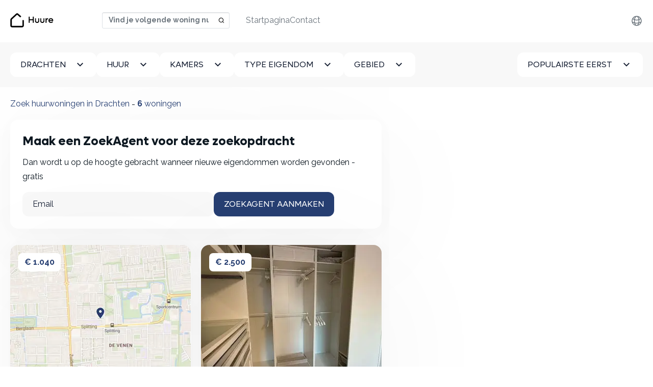

--- FILE ---
content_type: text/html; charset=utf-8
request_url: https://huure.nl/huurwoning/drachten
body_size: 10575
content:
<!DOCTYPE html>
<html lang='nl'>
<head>
<link href='https://static.kvikbolig.com' rel='preconnect'>
<link href='https://static.kvikbolig.com' rel='dns-prefetch'>
<link as='image' href='https://i.kvikcdn.dk/variants/0ll4jwci500tq8pa1uufg381nou7/square_webp.webp' rel='preload'>
<link as='image' href='https://i.kvikcdn.dk/variants/j1sp1hn75oyo1ndo8upvx0343gog/square_webp.webp' rel='preload'>
<link as='image' href='https://i.kvikcdn.dk/variants/98q24knrylyaw0ygqz0s8lhsboyc/square_webp.webp' rel='preload'>
<link as='image' href='https://i.kvikcdn.dk/variants/f5qj10a1z1uzebmmje5e2ab4yltk/square_webp.webp' rel='preload'>
<link as='image' href='https://i.kvikcdn.dk/variants/7484l26unr79ikei11619sd0gbty/square_webp.webp' rel='preload'>
<link as='image' href='https://i.kvikcdn.dk/variants/d6v9av9n26f0y2vc8g3gvjgoxax2/square_webp.webp' rel='preload'>
<link rel="preconnect" href="https://i.kvikcdn.dk">

<meta content='G-G0RMX0L7LE' id='ga4_id'>
<!-- Google Tag Manager -->
<script>
    window.dataLayer = window.dataLayer || [];
    function gtag(){dataLayer.push(arguments);}

    (function(w,d,s,l){w[l]=w[l]||[];w[l].push({'gtm.start':
          new Date().getTime(),event:'gtm.js'});var f=d.getElementsByTagName(s)[0],
      j=d.createElement(s),dl=l!='dataLayer'?'&l='+l:'';j.async=true;
        j.src='https://huure.nl/klaq/_c/sklgtmjs';
        f.parentNode.insertBefore(j,f);
    })(window,document,'script','dataLayer');
</script>
<!-- End Google Tag Manager -->
<title>Zoek huurwoningen in Drachten ⇒ Bekijk hier al onze huurwoningen</title>
<meta http-equiv="Content-Type" content="text/html; charset=utf-8"/>
<meta name="viewport" content="width=device-width, initial-scale=1" />
<!--[if IE]>
    <meta http-equiv='X-UA-Compatible' content='IE=edge,chrome=1'>
<![endif]-->


<meta content='302804732165855' property='fb:app_id'>
<meta content='https://huure.nl/og_image_search.jpg' property='og:image'>

<link rel="apple-touch-icon" sizes="180x180" href="/apple-touch-icon.png">
<link rel="icon" type="image/png" sizes="32x32" href="/favicon-32x32.png">
<link rel="icon" type="image/png" sizes="16x16" href="/favicon-16x16.png">
<link rel="manifest" href="/site.webmanifest">
<link rel="mask-icon" href="/safari-pinned-tab.svg" color="#273f72">
<meta name="msapplication-TileColor" content="#273f72">
<meta name="msapplication-TileImage" content="/mstile-144x144.png">
<meta name="theme-color" content="#ffffff">


<script src="https://static.kvikbolig.com/assets/vendor/jquery-3.5.0-340d5cc6d0948d60f158eec1b19420706f1e5d574e557cf93cac3e1b7d0fe01b.js" defer="defer"></script>
<script src="https://static.kvikbolig.com/assets/application-119222e7e87956e51e09d00be8381485fbf88b44c1461900d7cd62a75b09167b.js" defer="defer"></script>
<script src="https://static.kvikbolig.com/assets/pages/search_property-cedc58d98cd9ba92f6722738d08169c7ddc2c5409cc0a99049efb531106cc151.js" defer="defer"></script>
<link rel="stylesheet" href="https://static.kvikbolig.com/assets/application-31699f2dca4ff39ed7dc45573997732447d1899723d06583831e50800d3c7fef.css" />
<link rel="stylesheet" href="https://static.kvikbolig.com/assets/search_property-d624fcce3c5b33501a2481ead0ce4fe04cd746670932ca66934d46d5f44fda1f.css" />

<meta content='✓ Vind de beste selectie van Huurwoningen in Drachten. ✓ Elke dag nieuwe woningen🏠. ✓ Huurwoningen vanaf slechts 883 kr.' name='description'>
<meta content='✓ Vind de beste selectie van Huurwoningen in Drachten. ✓ Elke dag nieuwe woningen🏠. ✓ Huurwoningen vanaf slechts 883 kr.' name='og:description'>
<link href='https://huure.nl/huurwoning/drachten' rel='canonical'>


<meta content='ce3224d4-3c96-4d18-b36c-ea4f8c992f6c' name='adopt-website-id'>
<link href='https://huure.nl/rental-property/drachten' hreflang='en' rel='alternate'>
<link href='https://huure.nl/huurwoning/drachten' hreflang='nl' rel='alternate'>
</head>
<body class=''>
<!-- Google Tag Manager (noscript) -->
<noscript><iframe src="https://huure.nl/klaq/_c/ns.html?id=GTM-KKL479GJ"
                  height="0" width="0" style="display:none;visibility:hidden"></iframe></noscript>
<!-- End Google Tag Manager (noscript) -->
<div class=' properties-wrapper netherlands search-wrapper layout-wrapper'>
<nav class='navbar navbar-expand-lg fixed-top bg-white blurry-shadow'>
<div class='container-xxl'>
<a class="navbar-brand logo-brand logo-nl" aria-label="Startpagina" href="/?locale=nl"><span class='visually-hidden'>Huure</span>
</a><div class='navbar-search d-flex ms-auto'>
<select autocapitalize='off' autocomplete='off' autocorrect='off' data-pin-path='https://static.kvikbolig.com/assets/pin-7ce49ae0b28c001cea24c000b09cc8e0c5315d81243aaa0038742f552a901ed0.svg' data-target-url='/huurwoning/target' id='navbar-location-search' placeholder='Vind je volgende woning nu' spellcheck='false'></select>
</div>
<button aria-controls='offcanvasNavbar' aria-label='Toggle navigation' class='navbar-toggler' data-bs-target='#offcanvasNavbar' data-bs-toggle='offcanvas' type='button'>
<span class='navbar-toggler-icon'></span>
</button>
<div aria-labelledBy='offcanvasNavbarLabel' class='offcanvas offcanvas-end' id='offcanvasNavbar' tabindex='-1'>
<div class='offcanvas-header justify-content-end'>
<h2 class='visually-hidden' id='offcanvasNavbarLabel'>
Huure
</h2>
<a aria-label='Close' data-bs-dismiss='offcanvas' href='#'>
<svg fill="none" height="24" viewbox="0 0 24 24" width="24" xmlns="http://www.w3.org/2000/svg">
  <path d="M19 6.41L17.59 5L12 10.59L6.41 5L5 6.41L10.59 12L5 17.59L6.41 19L12 13.41L17.59 19L19 17.59L13.41 12L19 6.41Z" fill="currentColor"></path>
</svg>

</a>
</div>
<div class='offcanvas-body justify-content-between align-items-center'>
<ul class='nav navbar-nav order-1 align-items-center' id='secondary-links'>
<li class='locale nav-item dropdown clearfix'>
<ul class='dropdown-menu'>
<li>
<a hreflang="en" rel="alternate" class="dropdown-item" href="https://huure.nl/rental-property/drachten">English</a>
</li>
<li>
<a hreflang="nl" rel="alternate" class="dropdown-item" href="https://huure.nl/huurwoning/drachten">Nederlands</a>
</li>
</ul>
<a class="nav-link d-flex align-items-center justify-content-end" aria-expanded="false" aria-haspopup="true" data-bs-toggle="dropdown" href="#"><div class="svg-icon "><svg xmlns="http://www.w3.org/2000/svg" fill="none" width="24px" height="24px" viewBox="0 0 24 24" stroke-width="1.5" stroke="currentColor" class="size-6">
  <path stroke-linecap="round" stroke-linejoin="round" d="M12 21a9.004 9.004 0 0 0 8.716-6.747M12 21a9.004 9.004 0 0 1-8.716-6.747M12 21c2.485 0 4.5-4.03 4.5-9S14.485 3 12 3m0 18c-2.485 0-4.5-4.03-4.5-9S9.515 3 12 3m0 0a8.997 8.997 0 0 1 7.843 4.582M12 3a8.997 8.997 0 0 0-7.843 4.582m15.686 0A11.953 11.953 0 0 1 12 10.5c-2.998 0-5.74-1.1-7.843-2.918m15.686 0A8.959 8.959 0 0 1 21 12c0 .778-.099 1.533-.284 2.253m0 0A17.919 17.919 0 0 1 12 16.5c-3.162 0-6.133-.815-8.716-2.247m0 0A9.015 9.015 0 0 1 3 12c0-1.605.42-3.113 1.157-4.418" />
</svg>
</div></a>
</li>
<li class='user-links nav-item dropdown clearfix d-none user-logged-in-links'>
<ul class='dropdown-menu dropdown-menu-end'>
<li><li class="nav-item "><a class="dropdown-item" href="/mijn-pagina">Mijn pagina</a></li></li>
<li><li class="nav-item "><a class="dropdown-item" href="/users/sign_out?locale=nl">Uitloggen</a></li></li>
</ul>
<a class="nav-link d-flex align-items-center justify-content-start" aria-expanded="false" aria-haspopup="true" data-bs-toggle="dropdown" href="#"><div class="svg-icon "><svg width="24" height="24" viewBox="0 0 24 24" fill="none" xmlns="http://www.w3.org/2000/svg">
  <path d="M4 22C4 19.9793 4.80272 18.0414 6.23157 16.6125C7.66042 15.1837 9.59835 14.381 11.619 14.381C13.6397 14.381 15.5777 15.1837 17.0065 16.6125C18.4354 18.0414 19.2381 19.9793 19.2381 22H17.3333C17.3333 20.4845 16.7313 19.031 15.6597 17.9594C14.588 16.8878 13.1346 16.2857 11.619 16.2857C10.1035 16.2857 8.65007 16.8878 7.57844 17.9594C6.5068 19.031 5.90476 20.4845 5.90476 22H4ZM11.619 13.4286C8.4619 13.4286 5.90476 10.8714 5.90476 7.71429C5.90476 4.55714 8.4619 2 11.619 2C14.7762 2 17.3333 4.55714 17.3333 7.71429C17.3333 10.8714 14.7762 13.4286 11.619 13.4286ZM11.619 11.5238C13.7238 11.5238 15.4286 9.81905 15.4286 7.71429C15.4286 5.60952 13.7238 3.90476 11.619 3.90476C9.51429 3.90476 7.80952 5.60952 7.80952 7.71429C7.80952 9.81905 9.51429 11.5238 11.619 11.5238Z" fill="currentColor"/>
</svg>
</div></a>
</li>
<li class='user-links user-logged-out-links d-none'>
<a class="nav-link log-in d-flex gap-1 align-items-center" href="/users/sign_in?locale=nl"><div class="svg-icon "><svg width="24" height="24" viewBox="0 0 24 24" fill="none" xmlns="http://www.w3.org/2000/svg">
  <path d="M4 22C4 19.9793 4.80272 18.0414 6.23157 16.6125C7.66042 15.1837 9.59835 14.381 11.619 14.381C13.6397 14.381 15.5777 15.1837 17.0065 16.6125C18.4354 18.0414 19.2381 19.9793 19.2381 22H17.3333C17.3333 20.4845 16.7313 19.031 15.6597 17.9594C14.588 16.8878 13.1346 16.2857 11.619 16.2857C10.1035 16.2857 8.65007 16.8878 7.57844 17.9594C6.5068 19.031 5.90476 20.4845 5.90476 22H4ZM11.619 13.4286C8.4619 13.4286 5.90476 10.8714 5.90476 7.71429C5.90476 4.55714 8.4619 2 11.619 2C14.7762 2 17.3333 4.55714 17.3333 7.71429C17.3333 10.8714 14.7762 13.4286 11.619 13.4286ZM11.619 11.5238C13.7238 11.5238 15.4286 9.81905 15.4286 7.71429C15.4286 5.60952 13.7238 3.90476 11.619 3.90476C9.51429 3.90476 7.80952 5.60952 7.80952 7.71429C7.80952 9.81905 9.51429 11.5238 11.619 11.5238Z" fill="currentColor"/>
</svg>
</div>
Inloggen
</a></li>
</ul>
<ul class='navbar-nav order-0' id='primary-links'>
<li class="nav-item "><a class="nav-link" href="/?locale=nl">Startpagina</a></li>
<li class="nav-item "><a class="nav-link" href="/contact?locale=nl">Contact</a></li>

</ul>
</div>
</div>
</div>
</nav>


<div class='content-wrapper' role='main'>
<div class='search-filters py-3 py-lg-5 bg-light' data-map-css-url='https://static.kvikbolig.com/assets/leaflet_edited-36b297b5049e0e1ff0365b124209178b06ee462f962e2c8f39eb509e7e6bf450.css' data-map-js-url='https://static.kvikbolig.com/assets/vendor/min/leaflet_with_markercluster.min-10f95e52a2f11b3130d521efccad1a39ad7ca2956f1e0bb6d0ec8fa25d4f0b32.js' data-property-search-path='/huurwoning' data-save-search-path='/api/save_search?locale=nl' id='search-filters'>
<form class="filters-form" action="/huurwoning" accept-charset="UTF-8" method="post"><input type="hidden" name="location_url_component" id="location_url_component" value="drachten" class="url-hide" autocomplete="off" />
<input type="hidden" name="search_location" id="search_location" value="Drachten" class="url-hide" autocomplete="off" />
<input type="hidden" name="page" id="page" autocomplete="off" />
<input type="hidden" name="sw_lat" id="sw_lat" value="53.07982035182244" autocomplete="off" />
<input type="hidden" name="sw_lng" id="sw_lng" value="6.056098286547691" autocomplete="off" />
<input type="hidden" name="ne_lat" id="ne_lat" value="53.13377964817756" autocomplete="off" />
<input type="hidden" name="ne_lng" id="ne_lng" value="6.14598171345231" autocomplete="off" />
<input type="hidden" name="types" id="types" autocomplete="off" />
<div class='container-fluid'>
<div class='d-flex gap-4 justify-content-between'>
<div class='dropdown' id='cityDropdown'>
<button class='btn btn-white dropdown-toggle' data-bs-toggle='dropdown' id='cityDropdownTrigger' type='button'>
Drachten
</button>
<ul aria-labelledby='cityDropdownTrigger' class='dropdown-menu'>
<li>
<a class="dropdown-item" href="/huurwoning/suameer-sumar">Suameer</a>
</li>
<li>
<a class="dropdown-item" href="/huurwoning/eernewoude-earnewald">Eernewoude</a>
</li>
<li>
<a class="dropdown-item" href="/huurwoning/oostermeer-eastermar">Oostermeer</a>
</li>
<li>
<a class="dropdown-item" href="/huurwoning/hoogzand-eastermar">Hoogzand</a>
</li>
<li>
<a class="dropdown-item" href="/huurwoning/jonkersland">Jonkersland</a>
</li>
<li>
<a class="dropdown-item" href="/huurwoning/heerenveen">Heerenveen</a>
</li>
<li>
<a class="dropdown-item" href="/huurwoning/makkinga">Makkinga</a>
</li>
<li>
<a class="dropdown-item" href="/huurwoning/langezwaag">Langezwaag</a>
</li>
<li>
<a class="dropdown-item" href="/huurwoning/jubbega">Jubbega</a>
</li>
<li>
<a class="dropdown-item" href="/huurwoning/oosterwolde">Oosterwolde</a>
</li>
<li>
<a class="dropdown-item" href="/huurwoning/nieuwebrug">Nieuwebrug</a>
</li>
<li>
<a class="dropdown-item" href="/huurwoning/gorredijk">Gorredijk</a>
</li>
<li>
<a class="dropdown-item" href="/huurwoning/luxwoude">Luxwoude</a>
</li>
<li>
<a class="dropdown-item" href="/huurwoning/terband">Terband</a>
</li>
<li>
<a class="dropdown-item" href="/huurwoning/tjalleberd">Tjalleberd</a>
</li>
<li>
<a class="dropdown-item" href="/huurwoning/luinjeberd">Luinjeberd</a>
</li>
<li>
<a class="dropdown-item" href="/huurwoning/hoornsterzwaag">Hoornsterzwaag</a>
</li>
<li>
<a class="dropdown-item" href="/huurwoning/gersloot">Gersloot</a>
</li>
<li>
<a class="dropdown-item" href="/huurwoning/donkerbroek">Donkerbroek</a>
</li>
<li>
<a class="dropdown-item" href="/huurwoning/lippenhuizen">Lippenhuizen</a>
</li>
<li>
<a class="dropdown-item" href="/huurwoning/terwispel">Terwispel</a>
</li>
<li>
<a class="dropdown-item" href="/huurwoning/hemrik">Hemrik</a>
</li>
<li>
<a class="dropdown-item" href="/huurwoning/haule">Haule</a>
</li>
<li>
<a class="dropdown-item" href="/huurwoning/tijnje">Tijnje</a>
</li>
</ul>
</div>

<a class="btn btn-white filters-toggle" data-bs-toggle="offcanvas" data-bs-target="#filtersBox" aria-controls="filtersBox" href="#"><span class='visually-hidden'>Alle filters</span>
<svg width="24" height="24" viewbox="0 0 24 24" fill="none" xmlns="http://www.w3.org/2000/svg">
<path d="M10 18H14V16H10V18ZM3 6V8H21V6H3ZM6 13H18V11H6V13Z" fill="currentColor"></path>
</svg>

</a><div aria-labelledby='filtersBoxTitle' class='offcanvas-lg offcanvas-bottom bg-light w-100 h-auto' id='filtersBox' tabindex='-1'>
<div class='offcanvas-header justify-content-end'>
<h4 class='visually-hidden' id='filtersBoxTitle'>Filter uw zoekopdracht</h4>
<a aria-label='Filters verbergen' data-bs-dismiss='offcanvas' data-bs-target='#filtersBox' href='#'>
<svg fill="none" height="24" viewbox="0 0 24 24" width="24" xmlns="http://www.w3.org/2000/svg">
  <path d="M19 6.41L17.59 5L12 10.59L6.41 5L5 6.41L10.59 12L5 17.59L6.41 19L12 13.41L17.59 19L19 17.59L13.41 12L19 6.41Z" fill="currentColor"></path>
</svg>

</a>
</div>
<div class='offcanvas-body'>
<div class='d-flex gap-4 flex-column flex-lg-row w-100'>
<div class='dropdown filter-item price'>
<button class='btn btn-white dropdown-toggle' data-bs-toggle='dropdown' id='dropdownMenuRent' type='button'>
<span>
Huur
<span class='selected-text'></span>
</span>
</button>
<div aria-labelledby='dropdownMenuRent' class='dropdown-menu'>
<label class='dropdown-item checkbox button-select'>
<input type="radio" name="max_rent" id="property-rent-250" value="250" />
<span>
Max € 250
</span>
</label>
<label class='dropdown-item checkbox button-select'>
<input type="radio" name="max_rent" id="property-rent-500" value="500" />
<span>
Max € 500
</span>
</label>
<label class='dropdown-item checkbox button-select'>
<input type="radio" name="max_rent" id="property-rent-750" value="750" />
<span>
Max € 750
</span>
</label>
<label class='dropdown-item checkbox button-select'>
<input type="radio" name="max_rent" id="property-rent-1000" value="1000" />
<span>
Max € 1.000
</span>
</label>
<label class='dropdown-item checkbox button-select'>
<input type="radio" name="max_rent" id="property-rent-1250" value="1250" />
<span>
Max € 1.250
</span>
</label>
<label class='dropdown-item checkbox button-select'>
<input type="radio" name="max_rent" id="property-rent-1500" value="1500" />
<span>
Max € 1.500
</span>
</label>
<label class='dropdown-item checkbox button-select'>
<input type="radio" name="max_rent" id="property-rent-2000" value="2000" />
<span>
Max € 2.000
</span>
</label>
<label class='dropdown-item checkbox button-select'>
<input type="radio" name="max_rent" id="property-rent-2500" value="2500" />
<span>
Max € 2.500
</span>
</label>
<label class='dropdown-item checkbox button-select'>
<input type="radio" name="max_rent" id="property-rent-3000" value="3000" />
<span>
Max € 3.000
</span>
</label>
<label class='dropdown-item checkbox button-select'>
<input type="radio" name="max_rent" id="property-rent-" value="" />
<span>
Geen max
</span>
</label>
</div>
</div>
<div class='dropdown filter-item rooms'>
<button class='btn btn-white dropdown-toggle' data-bs-toggle='dropdown' id='dropdownMenuRooms' type='button'>
<span>
Kamers
<span class='selected-text'></span>
</span>
</button>
<div aria-labelledby='dropdownMenuRooms' class='dropdown-menu'>
<label class='dropdown-item checkbox button-select'>
<input type="radio" name="min_num_rooms" id="property-rooms-1" value="1" />
<span>1+</span>
</label>
<label class='dropdown-item checkbox button-select'>
<input type="radio" name="min_num_rooms" id="property-rooms-2" value="2" />
<span>2+</span>
</label>
<label class='dropdown-item checkbox button-select'>
<input type="radio" name="min_num_rooms" id="property-rooms-3" value="3" />
<span>3+</span>
</label>
<label class='dropdown-item checkbox button-select'>
<input type="radio" name="min_num_rooms" id="property-rooms-4" value="4" />
<span>4+</span>
</label>
<label class='dropdown-item checkbox button-select'>
<input type="radio" name="min_num_rooms" id="property-rooms-5" value="5" />
<span>5+</span>
</label>
</div>
</div>
<div class='dropdown filter-item types'>
<div class='dropdown'>
<button class='btn btn-white dropdown-toggle' data-bs-toggle='dropdown' id='dropdownMenuTypes' type='button'>
<span>
Type eigendom
<span class='selected-text'></span>
</span>
</button>
<div aria-labelledby='dropdownMenuTypes' class='dropdown-menu'>
<label class='dropdown-item checkbox button-select'>
<input type="checkbox" name="property_types[]" id="property-type-apartment" value="apartment" class="excluded" />
<span>Appartement</span>
</label>
<label class='dropdown-item checkbox button-select'>
<input type="checkbox" name="property_types[]" id="property-type-room" value="room" class="excluded" />
<span>Kamer</span>
</label>
<label class='dropdown-item checkbox button-select'>
<input type="checkbox" name="property_types[]" id="property-type-house" value="house" class="excluded" />
<span>Huis</span>
</label>
</div>
</div>
</div>
<div class='dropdown filter-item area'>
<button class='btn btn-white dropdown-toggle' data-bs-toggle='dropdown' id='dropdownMenuArea' type='button'>
<span>
Gebied
<span class='selected-text'></span>
</span>
</button>
<div aria-labelledby='dropdownMenuArea' class='dropdown-menu'>
<label class='dropdown-item checkbox button-select'>
<input type="radio" name="min_sqm_size" id="property-area-15" value="15" />
<span>
<span>15 m<sup>2</sup>+</span>
</span>
</label>
<label class='dropdown-item checkbox button-select'>
<input type="radio" name="min_sqm_size" id="property-area-30" value="30" />
<span>
<span>30 m<sup>2</sup>+</span>
</span>
</label>
<label class='dropdown-item checkbox button-select'>
<input type="radio" name="min_sqm_size" id="property-area-50" value="50" />
<span>
<span>50 m<sup>2</sup>+</span>
</span>
</label>
<label class='dropdown-item checkbox button-select'>
<input type="radio" name="min_sqm_size" id="property-area-75" value="75" />
<span>
<span>75 m<sup>2</sup>+</span>
</span>
</label>
<label class='dropdown-item checkbox button-select'>
<input type="radio" name="min_sqm_size" id="property-area-100" value="100" />
<span>
<span>100 m<sup>2</sup>+</span>
</span>
</label>
<label class='dropdown-item checkbox button-select'>
<input type="radio" name="min_sqm_size" id="property-area-125" value="125" />
<span>
<span>125 m<sup>2</sup>+</span>
</span>
</label>
<label class='dropdown-item checkbox button-select'>
<input type="radio" name="min_sqm_size" id="property-area-150" value="150" />
<span>
<span>150 m<sup>2</sup>+</span>
</span>
</label>
<label class='dropdown-item checkbox button-select'>
<input type="radio" name="min_sqm_size" id="property-area-200" value="200" />
<span>
<span>200 m<sup>2</sup>+</span>
</span>
</label>
</div>
</div>
<div class='filter-item sort w-100'>
<button class='btn btn-white ms-lg-auto dropdown-toggle' data-bs-toggle='dropdown' id='dropdownMenuSort' type='button'>
<span>
Populairste eerst
</span>
</button>
<div aria-labelledby='dropdownMenuSort' class='dropdown-menu'>
<label class='dropdown-item checkbox button-select'>
<input type="radio" name="sort" id="sort_" value="" checked="checked" />
<span>Populairste eerst</span>
</label>
<label class='dropdown-item checkbox button-select'>
<input type="radio" name="sort" id="sort_new" value="new" />
<span>Nieuwste eerst</span>
</label>
<label class='dropdown-item checkbox button-select'>
<input type="radio" name="sort" id="sort_price" value="price" />
<span>Goedkoopste eerst</span>
</label>
</div>
</div>
<div class='d-flex gap-4 justify-content-between' id='search-buttons'>
<a id="clear-filters" class="btn btn-secondary" href="/huurwoning">Alles wissen</a>
<button name="button" type="button" class="btn btn-primary" data-bs-dismiss="offcanvas" data-bs-target="#filtersBox">Zoeken</button>
</div>
</div>
</div>
</div>
</div>
</div>
</form></div>

<main class='list-and-map'>
<div class='d-flex'>
<div class='properties-list py-5 container-fluid'>
<header class='header mb-4 d-flex justify-content-between'>
<div class='d-md-flex flex-wrap'>
<h1 class='mb-0'>
Zoek huurwoningen in Drachten <span class="visually-hidden"> Bekijk hier al onze huurwoningen</span>
</h1>
<span class='d-none d-md-block'>&nbsp;-&nbsp;</span>
<h2 class='mb-0'><strong id='property-count'>6</strong> woningen</h2>
</div>
</header>
<div class='properties-list-wrapper'>
<div id='primary-properties-wrapper'>
<div class='w-full property-agent-promo'>
<div class='p-6 rounded-4 blurry-shadow'>
<form data-remote="true" action="/property_agents?locale=nl" accept-charset="UTF-8" method="post"><input class="data-field" autocomplete="off" type="hidden" name="property_agent[data]" />
<input value="false" class="map-dirty-field" autocomplete="off" type="hidden" name="property_agent[map_dirty]" />
<input value="nl" autocomplete="off" type="hidden" name="property_agent[locale]" />
<div class='email_confirmation'>
<input as="string" type="text" name="property_agent[email_confirmation]" />
</div>
<div class='success pt-3 pb-3 hidden'>Uw ZoekAgent is aangemaakt</div>
<div class='inner'>
<h4>Maak een ZoekAgent voor deze zoekopdracht</h4>
<p>Dan wordt u op de hoogte gebracht wanneer nieuwe eigendommen worden gevonden - gratis</p>
<div class='d-flex gap-2 flex-column flex-lg-row'>
<div class='email-field-wrapper w-100'>
<input placeholder="Email" class="form-control" required="required" type="email" name="property_agent[email]" />
</div>
<div class='flex-shrink-0'>
<input type="submit" name="commit" value="ZoekAgent aanmaken" class="btn btn-primary w-100" data-disable-with="Property agent opslaan" />
</div>
</div>
</div>
</form></div>
</div>

<ul class='properties list-unstyled row g-5 mb-8' id='primary-property-items'>
<li class='col-12 col-sm-6 col-md-12 col-lg-6 col-xxl-4 align-self-stretch'>
<div class='property-item blurry-shadow rounded-4 overflow-hidden position-relative h-100 d-flex flex-column'>
<a target="_blank" class="d-block position-absolute w-100 h-100 cursor-pointer" href="/huurwoningen/3-kamer-huis-in-drachten-16334776"><div class='visually-hidden'>
3 kamer huis in Drachten
</div>
</a><div class='property-price position-absolute z-2 p-4'>
<a target="_blank" class="rounded d-block text-decoration-none bg-white text-dark fw-bold px-3 py-1" href="/huurwoningen/3-kamer-huis-in-drachten-16334776">€ 1.040</a>
</div>
<div class='property-images'>
<div class='carousel carousel-fade slide' data-bs-ride='false' id='property-carousel-16334776-search'>
<div class='carousel-inner'>
<a target="_blank" class="carousel-item item active" href="/huurwoningen/3-kamer-huis-in-drachten-16334776"><div class='visually-hidden'>3 kamer huis in Drachten</div>
<div class='property-image'>
<picture>
<source srcset='https://i.kvikcdn.dk/variants/0ll4jwci500tq8pa1uufg381nou7/square_webp.webp' type='image/webp'>
<img alt="foto 1" src="https://i.kvikcdn.dk/variants/0ll4jwci500tq8pa1uufg381nou7/square.jpg" />
</picture>
</div>
</a></div>
</div>
</div>
<div class='property-details px-4 py-2'>
<h2 class='normalized-heading mb-1 fw-bold text-pretty text-darker'>
3 kamer huis in Drachten
<div class='visually-hidden'>
3 Kamers - Huis
- 110 m²
</div>
</h2>
<h3 class='normalized-heading mb-0 fw-bold'>
<span class='icon-sm location-pin-icon'></span>
Drachten
</h3>
</div>
<div class='px-4 pt-1 pb-4' style='margin-top: auto;'>
<dl class='list-unstyled mb-0 text-dark d-flex justify-content-between fs-15px'>
<div class='d-flex gap-1 align-items-center'>
<dt class='lh-1'>
<span class='icon-sm area-icon'></span>
<div class='visually-hidden'>Oppervlakte</div>
</dt>
<dd class='mb-0'>110 m²</dd>
</div>
<div class='d-flex gap-1 align-items-center'>
<dt class='lh-1'>
<span class='icon-sm house-icon'></span>
<div class='visually-hidden'>Type eigendom</div>
</dt>
<dd class='mb-0'>Huis</dd>
</div>
<div class='d-flex gap-1 align-items-center'>
<dt class='lh-1'>
<span class='icon-sm bedroom-icon'></span>
<div class='visually-hidden'>Kamers</div>
</dt>
<dd class='mb-0'>
3
</dd>
</div>
</dl>

</div>
</div>

</li>
<li class='col-12 col-sm-6 col-md-12 col-lg-6 col-xxl-4 align-self-stretch'>
<div class='property-item blurry-shadow rounded-4 overflow-hidden position-relative h-100 d-flex flex-column'>
<a target="_blank" class="d-block position-absolute w-100 h-100 cursor-pointer" href="/huurwoningen/1-kamer-huis-in-drachten-12113053"><div class='visually-hidden'>
1 kamer huis in Drachten
</div>
</a><div class='property-price position-absolute z-2 p-4'>
<a target="_blank" class="rounded d-block text-decoration-none bg-white text-dark fw-bold px-3 py-1" href="/huurwoningen/1-kamer-huis-in-drachten-12113053">€ 2.500</a>
</div>
<div class='property-images'>
<div class='carousel carousel-fade slide' data-bs-ride='false' id='property-carousel-12113053-search'>
<div class='carousel-inner'>
<a target="_blank" class="carousel-item item active" href="/huurwoningen/1-kamer-huis-in-drachten-12113053"><div class='visually-hidden'>1 kamer huis in Drachten</div>
<div class='property-image'>
<picture>
<source srcset='https://i.kvikcdn.dk/variants/j1sp1hn75oyo1ndo8upvx0343gog/square_webp.webp' type='image/webp'>
<img alt="foto 1" src="https://i.kvikcdn.dk/variants/j1sp1hn75oyo1ndo8upvx0343gog/square.jpg" />
</picture>
</div>
</a><a target="_blank" class="carousel-item item " href="/huurwoningen/1-kamer-huis-in-drachten-12113053"><div class='visually-hidden'>1 kamer huis in Drachten</div>
<div class='property-image'>
<picture>
<source srcset='https://i.kvikcdn.dk/variants/mk1e7tfhuzs5t9h96d1axq2kd9jr/square_webp.webp' type='image/webp'>
<img alt="foto 2" loading="lazy" src="https://i.kvikcdn.dk/variants/mk1e7tfhuzs5t9h96d1axq2kd9jr/square.jpg" />
</picture>
</div>
</a><a target="_blank" class="carousel-item item " href="/huurwoningen/1-kamer-huis-in-drachten-12113053"><div class='visually-hidden'>1 kamer huis in Drachten</div>
<div class='property-image'>
<picture>
<source srcset='https://i.kvikcdn.dk/variants/dmfndozdvex9v07yhmu0feah1qpw/square_webp.webp' type='image/webp'>
<img alt="foto 3" loading="lazy" src="https://i.kvikcdn.dk/variants/dmfndozdvex9v07yhmu0feah1qpw/square.jpg" />
</picture>
</div>
</a><a target="_blank" class="carousel-item item " href="/huurwoningen/1-kamer-huis-in-drachten-12113053"><div class='visually-hidden'>1 kamer huis in Drachten</div>
<div class='property-image'>
<picture>
<source srcset='https://i.kvikcdn.dk/variants/87wil2kyxh049s6xj9n3ccecx0nu/square_webp.webp' type='image/webp'>
<img alt="foto 4" loading="lazy" src="https://i.kvikcdn.dk/variants/87wil2kyxh049s6xj9n3ccecx0nu/square.jpg" />
</picture>
</div>
</a><a target="_blank" class="carousel-item item " href="/huurwoningen/1-kamer-huis-in-drachten-12113053"><div class='visually-hidden'>1 kamer huis in Drachten</div>
<div class='property-image'>
<picture>
<source srcset='https://i.kvikcdn.dk/variants/lrbc95s0ee95alv8zex0shio8wz8/square_webp.webp' type='image/webp'>
<img alt="foto 5" loading="lazy" src="https://i.kvikcdn.dk/variants/lrbc95s0ee95alv8zex0shio8wz8/square.jpg" />
</picture>
</div>
</a><a target="_blank" class="carousel-item item " href="/huurwoningen/1-kamer-huis-in-drachten-12113053"><div class='visually-hidden'>1 kamer huis in Drachten</div>
<div class='property-image'>
<picture>
<source srcset='https://i.kvikcdn.dk/variants/lnxnbreeidaat1mahi6kfyn98mjk/square_webp.webp' type='image/webp'>
<img alt="foto 6" loading="lazy" src="https://i.kvikcdn.dk/variants/lnxnbreeidaat1mahi6kfyn98mjk/square.jpg" />
</picture>
</div>
</a></div>
<a class='carousel-control-prev' data-bs-slide='prev' data-bs-target='#property-carousel-12113053-search' role='button'>
<span aria-hidden class='carousel-control-prev-icon'></span>
<span class='visually-hidden'>&amp;lsaquo; Vorige</span>
</a>
<a class='carousel-control-next' data-bs-slide='next' data-bs-target='#property-carousel-12113053-search' role='button'>
<span aria-hidden class='carousel-control-next-icon'></span>
<span class='visually-hidden'>Volgende &amp;rsaquo;</span>
</a>
</div>
</div>
<div class='property-details px-4 py-2'>
<h2 class='normalized-heading mb-1 fw-bold text-pretty text-darker'>
1 kamer huis in Drachten
<div class='visually-hidden'>
1 Kamer - Huis
</div>
</h2>
<h3 class='normalized-heading mb-0 fw-bold'>
<span class='icon-sm location-pin-icon'></span>
9202, Drachten
</h3>
</div>
<div class='px-4 pt-1 pb-4' style='margin-top: auto;'>
<dl class='list-unstyled mb-0 text-dark d-flex justify-content-between fs-15px'>
<div class='d-flex gap-1 align-items-center'>
<dt class='lh-1'>
<span class='icon-sm area-icon'></span>
<div class='visually-hidden'>Oppervlakte</div>
</dt>
<dd class='mb-0'>30 m²</dd>
</div>
<div class='d-flex gap-1 align-items-center'>
<dt class='lh-1'>
<span class='icon-sm house-icon'></span>
<div class='visually-hidden'>Type eigendom</div>
</dt>
<dd class='mb-0'>Huis</dd>
</div>
<div class='d-flex gap-1 align-items-center'>
<dt class='lh-1'>
<span class='icon-sm bedroom-icon'></span>
<div class='visually-hidden'>Kamers</div>
</dt>
<dd class='mb-0'>
1
</dd>
</div>
</dl>

</div>
</div>

</li>
<li class='col-12 col-sm-6 col-md-12 col-lg-6 col-xxl-4 align-self-stretch'>
<div class='property-item blurry-shadow rounded-4 overflow-hidden position-relative h-100 d-flex flex-column'>
<a target="_blank" class="d-block position-absolute w-100 h-100 cursor-pointer" href="/huurwoningen/4-kamer-appartement-in-drachten-16358912"><div class='visually-hidden'>
4 kamer appartement in Drachten
</div>
</a><div class='property-price position-absolute z-2 p-4'>
<a target="_blank" class="rounded d-block text-decoration-none bg-white text-dark fw-bold px-3 py-1" href="/huurwoningen/4-kamer-appartement-in-drachten-16358912">€ 1.350</a>
</div>
<div class='property-images'>
<div class='carousel carousel-fade slide' data-bs-ride='false' id='property-carousel-16358912-search'>
<div class='carousel-inner'>
<a target="_blank" class="carousel-item item active" href="/huurwoningen/4-kamer-appartement-in-drachten-16358912"><div class='visually-hidden'>4 kamer appartement in Drachten</div>
<div class='property-image'>
<picture>
<source srcset='https://i.kvikcdn.dk/variants/98q24knrylyaw0ygqz0s8lhsboyc/square_webp.webp' type='image/webp'>
<img alt="foto 1" src="https://i.kvikcdn.dk/variants/98q24knrylyaw0ygqz0s8lhsboyc/square.jpg" />
</picture>
</div>
</a><a target="_blank" class="carousel-item item " href="/huurwoningen/4-kamer-appartement-in-drachten-16358912"><div class='visually-hidden'>4 kamer appartement in Drachten</div>
<div class='property-image'>
<picture>
<source srcset='https://i.kvikcdn.dk/variants/0na0ccpg7uvpe88595yzpxh2a9od/square_webp.webp' type='image/webp'>
<img alt="foto 2" loading="lazy" src="https://i.kvikcdn.dk/variants/0na0ccpg7uvpe88595yzpxh2a9od/square.jpg" />
</picture>
</div>
</a><a target="_blank" class="carousel-item item " href="/huurwoningen/4-kamer-appartement-in-drachten-16358912"><div class='visually-hidden'>4 kamer appartement in Drachten</div>
<div class='property-image'>
<picture>
<source srcset='https://i.kvikcdn.dk/variants/xddbtdu2w12nof11flhuebxhba5k/square_webp.webp' type='image/webp'>
<img alt="foto 3" loading="lazy" src="https://i.kvikcdn.dk/variants/xddbtdu2w12nof11flhuebxhba5k/square.jpg" />
</picture>
</div>
</a><a target="_blank" class="carousel-item item " href="/huurwoningen/4-kamer-appartement-in-drachten-16358912"><div class='visually-hidden'>4 kamer appartement in Drachten</div>
<div class='property-image'>
<picture>
<source srcset='https://i.kvikcdn.dk/variants/3jpvit30f1vgs7k5x5rpnb7v3obd/square_webp.webp' type='image/webp'>
<img alt="foto 4" loading="lazy" src="https://i.kvikcdn.dk/variants/3jpvit30f1vgs7k5x5rpnb7v3obd/square.jpg" />
</picture>
</div>
</a><a target="_blank" class="carousel-item item " href="/huurwoningen/4-kamer-appartement-in-drachten-16358912"><div class='visually-hidden'>4 kamer appartement in Drachten</div>
<div class='property-image'>
<picture>
<source srcset='https://i.kvikcdn.dk/variants/w8l0os8spf947g8ww6xzh9oi8r26/square_webp.webp' type='image/webp'>
<img alt="foto 5" loading="lazy" src="https://i.kvikcdn.dk/variants/w8l0os8spf947g8ww6xzh9oi8r26/square.jpg" />
</picture>
</div>
</a><a target="_blank" class="carousel-item item " href="/huurwoningen/4-kamer-appartement-in-drachten-16358912"><div class='visually-hidden'>4 kamer appartement in Drachten</div>
<div class='property-image'>
<picture>
<source srcset='https://i.kvikcdn.dk/variants/pl06cti8ml58f90sx7o7oc24fl58/square_webp.webp' type='image/webp'>
<img alt="foto 6" loading="lazy" src="https://i.kvikcdn.dk/variants/pl06cti8ml58f90sx7o7oc24fl58/square.jpg" />
</picture>
</div>
</a></div>
<a class='carousel-control-prev' data-bs-slide='prev' data-bs-target='#property-carousel-16358912-search' role='button'>
<span aria-hidden class='carousel-control-prev-icon'></span>
<span class='visually-hidden'>&amp;lsaquo; Vorige</span>
</a>
<a class='carousel-control-next' data-bs-slide='next' data-bs-target='#property-carousel-16358912-search' role='button'>
<span aria-hidden class='carousel-control-next-icon'></span>
<span class='visually-hidden'>Volgende &amp;rsaquo;</span>
</a>
</div>
</div>
<div class='property-details px-4 py-2'>
<h2 class='normalized-heading mb-1 fw-bold text-pretty text-darker'>
4 kamer appartement in Drachten
<div class='visually-hidden'>
4 Kamers - Appartement
- 130 m²
</div>
</h2>
<h3 class='normalized-heading mb-0 fw-bold'>
<span class='icon-sm location-pin-icon'></span>
9203, Drachten
</h3>
</div>
<div class='px-4 pt-1 pb-4' style='margin-top: auto;'>
<dl class='list-unstyled mb-0 text-dark d-flex justify-content-between fs-15px'>
<div class='d-flex gap-1 align-items-center'>
<dt class='lh-1'>
<span class='icon-sm area-icon'></span>
<div class='visually-hidden'>Oppervlakte</div>
</dt>
<dd class='mb-0'>130 m²</dd>
</div>
<div class='d-flex gap-1 align-items-center'>
<dt class='lh-1'>
<span class='icon-sm house-icon'></span>
<div class='visually-hidden'>Type eigendom</div>
</dt>
<dd class='mb-0'>Appartement</dd>
</div>
<div class='d-flex gap-1 align-items-center'>
<dt class='lh-1'>
<span class='icon-sm bedroom-icon'></span>
<div class='visually-hidden'>Kamers</div>
</dt>
<dd class='mb-0'>
4
</dd>
</div>
</dl>

</div>
</div>

</li>
<li class='col-12 col-sm-6 col-md-12 col-lg-6 col-xxl-4 align-self-stretch'>
<div class='property-item blurry-shadow rounded-4 overflow-hidden position-relative h-100 d-flex flex-column'>
<a target="_blank" class="d-block position-absolute w-100 h-100 cursor-pointer" href="/huurwoningen/3-kamer-huis-in-drachten-16318546"><div class='visually-hidden'>
3 kamer huis in Drachten
</div>
</a><div class='property-price position-absolute z-2 p-4'>
<a target="_blank" class="rounded d-block text-decoration-none bg-white text-dark fw-bold px-3 py-1" href="/huurwoningen/3-kamer-huis-in-drachten-16318546">€ 883</a>
</div>
<div class='property-images'>
<div class='carousel carousel-fade slide' data-bs-ride='false' id='property-carousel-16318546-search'>
<div class='carousel-inner'>
<a target="_blank" class="carousel-item item active" href="/huurwoningen/3-kamer-huis-in-drachten-16318546"><div class='visually-hidden'>3 kamer huis in Drachten</div>
<div class='property-image'>
<picture>
<source srcset='https://i.kvikcdn.dk/variants/f5qj10a1z1uzebmmje5e2ab4yltk/square_webp.webp' type='image/webp'>
<img alt="foto 1" src="https://i.kvikcdn.dk/variants/f5qj10a1z1uzebmmje5e2ab4yltk/square.jpg" />
</picture>
</div>
</a><a target="_blank" class="carousel-item item " href="/huurwoningen/3-kamer-huis-in-drachten-16318546"><div class='visually-hidden'>3 kamer huis in Drachten</div>
<div class='property-image'>
<picture>
<source srcset='https://i.kvikcdn.dk/variants/25zi7m8qxthycf3d70s72sg0b30s/square_webp.webp' type='image/webp'>
<img alt="foto 2" loading="lazy" src="https://i.kvikcdn.dk/variants/25zi7m8qxthycf3d70s72sg0b30s/square.jpg" />
</picture>
</div>
</a><a target="_blank" class="carousel-item item " href="/huurwoningen/3-kamer-huis-in-drachten-16318546"><div class='visually-hidden'>3 kamer huis in Drachten</div>
<div class='property-image'>
<picture>
<source srcset='https://i.kvikcdn.dk/variants/tpqwxfmjzdat72hvgvqjkujfvng4/square_webp.webp' type='image/webp'>
<img alt="foto 3" loading="lazy" src="https://i.kvikcdn.dk/variants/tpqwxfmjzdat72hvgvqjkujfvng4/square.jpg" />
</picture>
</div>
</a></div>
<a class='carousel-control-prev' data-bs-slide='prev' data-bs-target='#property-carousel-16318546-search' role='button'>
<span aria-hidden class='carousel-control-prev-icon'></span>
<span class='visually-hidden'>&amp;lsaquo; Vorige</span>
</a>
<a class='carousel-control-next' data-bs-slide='next' data-bs-target='#property-carousel-16318546-search' role='button'>
<span aria-hidden class='carousel-control-next-icon'></span>
<span class='visually-hidden'>Volgende &amp;rsaquo;</span>
</a>
</div>
</div>
<div class='property-details px-4 py-2'>
<h2 class='normalized-heading mb-1 fw-bold text-pretty text-darker'>
3 kamer huis in Drachten
<div class='visually-hidden'>
3 Kamers - Huis
- 58 m²
</div>
</h2>
<h3 class='normalized-heading mb-0 fw-bold'>
<span class='icon-sm location-pin-icon'></span>
9201, Drachten
</h3>
</div>
<div class='px-4 pt-1 pb-4' style='margin-top: auto;'>
<dl class='list-unstyled mb-0 text-dark d-flex justify-content-between fs-15px'>
<div class='d-flex gap-1 align-items-center'>
<dt class='lh-1'>
<span class='icon-sm area-icon'></span>
<div class='visually-hidden'>Oppervlakte</div>
</dt>
<dd class='mb-0'>58 m²</dd>
</div>
<div class='d-flex gap-1 align-items-center'>
<dt class='lh-1'>
<span class='icon-sm house-icon'></span>
<div class='visually-hidden'>Type eigendom</div>
</dt>
<dd class='mb-0'>Huis</dd>
</div>
<div class='d-flex gap-1 align-items-center'>
<dt class='lh-1'>
<span class='icon-sm bedroom-icon'></span>
<div class='visually-hidden'>Kamers</div>
</dt>
<dd class='mb-0'>
3
</dd>
</div>
</dl>

</div>
</div>

</li>
<li class='col-12 col-sm-6 col-md-12 col-lg-6 col-xxl-4 align-self-stretch'>
<div class='property-item blurry-shadow rounded-4 overflow-hidden position-relative h-100 d-flex flex-column'>
<a target="_blank" class="d-block position-absolute w-100 h-100 cursor-pointer" href="/huurwoningen/3-kamer-appartement-in-drachten-15741449"><div class='visually-hidden'>
3 kamer appartement in Drachten
</div>
</a><div class='property-price position-absolute z-2 p-4'>
<a target="_blank" class="rounded d-block text-decoration-none bg-white text-dark fw-bold px-3 py-1" href="/huurwoningen/3-kamer-appartement-in-drachten-15741449">€ 1.090</a>
</div>
<div class='property-images'>
<div class='carousel carousel-fade slide' data-bs-ride='false' id='property-carousel-15741449-search'>
<div class='carousel-inner'>
<a target="_blank" class="carousel-item item active" href="/huurwoningen/3-kamer-appartement-in-drachten-15741449"><div class='visually-hidden'>3 kamer appartement in Drachten</div>
<div class='property-image'>
<picture>
<source srcset='https://i.kvikcdn.dk/variants/7484l26unr79ikei11619sd0gbty/square_webp.webp' type='image/webp'>
<img alt="foto 1" src="https://i.kvikcdn.dk/variants/7484l26unr79ikei11619sd0gbty/square.jpg" />
</picture>
</div>
</a><a target="_blank" class="carousel-item item " href="/huurwoningen/3-kamer-appartement-in-drachten-15741449"><div class='visually-hidden'>3 kamer appartement in Drachten</div>
<div class='property-image'>
<picture>
<source srcset='https://i.kvikcdn.dk/variants/orr057dplkijfvpm90yecg33a7rf/square_webp.webp' type='image/webp'>
<img alt="foto 2" loading="lazy" src="https://i.kvikcdn.dk/variants/orr057dplkijfvpm90yecg33a7rf/square.jpg" />
</picture>
</div>
</a><a target="_blank" class="carousel-item item " href="/huurwoningen/3-kamer-appartement-in-drachten-15741449"><div class='visually-hidden'>3 kamer appartement in Drachten</div>
<div class='property-image'>
<picture>
<source srcset='https://i.kvikcdn.dk/variants/k5he0758n1eofekwbtpjbzyjrg0b/square_webp.webp' type='image/webp'>
<img alt="foto 3" loading="lazy" src="https://i.kvikcdn.dk/variants/k5he0758n1eofekwbtpjbzyjrg0b/square.jpg" />
</picture>
</div>
</a><a target="_blank" class="carousel-item item " href="/huurwoningen/3-kamer-appartement-in-drachten-15741449"><div class='visually-hidden'>3 kamer appartement in Drachten</div>
<div class='property-image'>
<picture>
<source srcset='https://i.kvikcdn.dk/variants/tp4fybf52kraf0b2jcpfjuoy3eal/square_webp.webp' type='image/webp'>
<img alt="foto 4" loading="lazy" src="https://i.kvikcdn.dk/variants/tp4fybf52kraf0b2jcpfjuoy3eal/square.jpg" />
</picture>
</div>
</a><a target="_blank" class="carousel-item item " href="/huurwoningen/3-kamer-appartement-in-drachten-15741449"><div class='visually-hidden'>3 kamer appartement in Drachten</div>
<div class='property-image'>
<picture>
<source srcset='https://i.kvikcdn.dk/variants/o2mqxfyz1fm6kmi3pbfmy83jft1i/square_webp.webp' type='image/webp'>
<img alt="foto 5" loading="lazy" src="https://i.kvikcdn.dk/variants/o2mqxfyz1fm6kmi3pbfmy83jft1i/square.jpg" />
</picture>
</div>
</a><a target="_blank" class="carousel-item item " href="/huurwoningen/3-kamer-appartement-in-drachten-15741449"><div class='visually-hidden'>3 kamer appartement in Drachten</div>
<div class='property-image'>
<picture>
<source srcset='https://i.kvikcdn.dk/variants/jn7m2trbbvxr5bhh9ymsxuvddfzw/square_webp.webp' type='image/webp'>
<img alt="foto 6" loading="lazy" src="https://i.kvikcdn.dk/variants/jn7m2trbbvxr5bhh9ymsxuvddfzw/square.jpg" />
</picture>
</div>
</a></div>
<a class='carousel-control-prev' data-bs-slide='prev' data-bs-target='#property-carousel-15741449-search' role='button'>
<span aria-hidden class='carousel-control-prev-icon'></span>
<span class='visually-hidden'>&amp;lsaquo; Vorige</span>
</a>
<a class='carousel-control-next' data-bs-slide='next' data-bs-target='#property-carousel-15741449-search' role='button'>
<span aria-hidden class='carousel-control-next-icon'></span>
<span class='visually-hidden'>Volgende &amp;rsaquo;</span>
</a>
</div>
</div>
<div class='property-details px-4 py-2'>
<h2 class='normalized-heading mb-1 fw-bold text-pretty text-darker'>
3 kamer appartement in Drachten
<div class='visually-hidden'>
3 Kamers - Appartement
- 113 m²
</div>
</h2>
<h3 class='normalized-heading mb-0 fw-bold'>
<span class='icon-sm location-pin-icon'></span>
9203, Drachten
</h3>
</div>
<div class='px-4 pt-1 pb-4' style='margin-top: auto;'>
<dl class='list-unstyled mb-0 text-dark d-flex justify-content-between fs-15px'>
<div class='d-flex gap-1 align-items-center'>
<dt class='lh-1'>
<span class='icon-sm area-icon'></span>
<div class='visually-hidden'>Oppervlakte</div>
</dt>
<dd class='mb-0'>113 m²</dd>
</div>
<div class='d-flex gap-1 align-items-center'>
<dt class='lh-1'>
<span class='icon-sm house-icon'></span>
<div class='visually-hidden'>Type eigendom</div>
</dt>
<dd class='mb-0'>Appartement</dd>
</div>
<div class='d-flex gap-1 align-items-center'>
<dt class='lh-1'>
<span class='icon-sm bedroom-icon'></span>
<div class='visually-hidden'>Kamers</div>
</dt>
<dd class='mb-0'>
3
</dd>
</div>
</dl>

</div>
</div>

</li>
<li class='col-12 col-sm-6 col-md-12 col-lg-6 col-xxl-4 align-self-stretch'>
<div class='property-item blurry-shadow rounded-4 overflow-hidden position-relative h-100 d-flex flex-column'>
<a target="_blank" class="d-block position-absolute w-100 h-100 cursor-pointer" href="/huurwoningen/1-kamer-appartement-in-drachten-15688079"><div class='visually-hidden'>
1 kamer appartement in Drachten
</div>
</a><div class='property-price position-absolute z-2 p-4'>
<a target="_blank" class="rounded d-block text-decoration-none bg-white text-dark fw-bold px-3 py-1" href="/huurwoningen/1-kamer-appartement-in-drachten-15688079">€ 1.029</a>
</div>
<div class='property-images'>
<div class='carousel carousel-fade slide' data-bs-ride='false' id='property-carousel-15688079-search'>
<div class='carousel-inner'>
<a target="_blank" class="carousel-item item active" href="/huurwoningen/1-kamer-appartement-in-drachten-15688079"><div class='visually-hidden'>1 kamer appartement in Drachten</div>
<div class='property-image'>
<picture>
<source srcset='https://i.kvikcdn.dk/variants/d6v9av9n26f0y2vc8g3gvjgoxax2/square_webp.webp' type='image/webp'>
<img alt="foto 1" src="https://i.kvikcdn.dk/variants/d6v9av9n26f0y2vc8g3gvjgoxax2/square.jpg" />
</picture>
</div>
</a><a target="_blank" class="carousel-item item " href="/huurwoningen/1-kamer-appartement-in-drachten-15688079"><div class='visually-hidden'>1 kamer appartement in Drachten</div>
<div class='property-image'>
<picture>
<source srcset='https://i.kvikcdn.dk/variants/8qgcugft5uhjzhk2qicgmgm4381n/square_webp.webp' type='image/webp'>
<img alt="foto 2" loading="lazy" src="https://i.kvikcdn.dk/variants/8qgcugft5uhjzhk2qicgmgm4381n/square.jpg" />
</picture>
</div>
</a><a target="_blank" class="carousel-item item " href="/huurwoningen/1-kamer-appartement-in-drachten-15688079"><div class='visually-hidden'>1 kamer appartement in Drachten</div>
<div class='property-image'>
<picture>
<source srcset='https://i.kvikcdn.dk/variants/4d9w3384slr7etldmiivmxslxx83/square_webp.webp' type='image/webp'>
<img alt="foto 3" loading="lazy" src="https://i.kvikcdn.dk/variants/4d9w3384slr7etldmiivmxslxx83/square.jpg" />
</picture>
</div>
</a><a target="_blank" class="carousel-item item " href="/huurwoningen/1-kamer-appartement-in-drachten-15688079"><div class='visually-hidden'>1 kamer appartement in Drachten</div>
<div class='property-image'>
<picture>
<source srcset='https://i.kvikcdn.dk/variants/08vrp7uaqdac93i70u1zwqqviv1b/square_webp.webp' type='image/webp'>
<img alt="foto 4" loading="lazy" src="https://i.kvikcdn.dk/variants/08vrp7uaqdac93i70u1zwqqviv1b/square.jpg" />
</picture>
</div>
</a><a target="_blank" class="carousel-item item " href="/huurwoningen/1-kamer-appartement-in-drachten-15688079"><div class='visually-hidden'>1 kamer appartement in Drachten</div>
<div class='property-image'>
<picture>
<source srcset='https://i.kvikcdn.dk/variants/r8oox66jrazldais3hdqk4halirt/square_webp.webp' type='image/webp'>
<img alt="foto 5" loading="lazy" src="https://i.kvikcdn.dk/variants/r8oox66jrazldais3hdqk4halirt/square.jpg" />
</picture>
</div>
</a><a target="_blank" class="carousel-item item " href="/huurwoningen/1-kamer-appartement-in-drachten-15688079"><div class='visually-hidden'>1 kamer appartement in Drachten</div>
<div class='property-image'>
<picture>
<source srcset='https://i.kvikcdn.dk/variants/r9xvje4awq2i30d3nd3kmp2cj4m9/square_webp.webp' type='image/webp'>
<img alt="foto 6" loading="lazy" src="https://i.kvikcdn.dk/variants/r9xvje4awq2i30d3nd3kmp2cj4m9/square.jpg" />
</picture>
</div>
</a></div>
<a class='carousel-control-prev' data-bs-slide='prev' data-bs-target='#property-carousel-15688079-search' role='button'>
<span aria-hidden class='carousel-control-prev-icon'></span>
<span class='visually-hidden'>&amp;lsaquo; Vorige</span>
</a>
<a class='carousel-control-next' data-bs-slide='next' data-bs-target='#property-carousel-15688079-search' role='button'>
<span aria-hidden class='carousel-control-next-icon'></span>
<span class='visually-hidden'>Volgende &amp;rsaquo;</span>
</a>
</div>
</div>
<div class='property-details px-4 py-2'>
<h2 class='normalized-heading mb-1 fw-bold text-pretty text-darker'>
1 kamer appartement in Drachten
<div class='visually-hidden'>
1 Kamer - Appartement
- 55 m²
</div>
</h2>
<h3 class='normalized-heading mb-0 fw-bold'>
<span class='icon-sm location-pin-icon'></span>
9203, Drachten
</h3>
</div>
<div class='px-4 pt-1 pb-4' style='margin-top: auto;'>
<dl class='list-unstyled mb-0 text-dark d-flex justify-content-between fs-15px'>
<div class='d-flex gap-1 align-items-center'>
<dt class='lh-1'>
<span class='icon-sm area-icon'></span>
<div class='visually-hidden'>Oppervlakte</div>
</dt>
<dd class='mb-0'>55 m²</dd>
</div>
<div class='d-flex gap-1 align-items-center'>
<dt class='lh-1'>
<span class='icon-sm house-icon'></span>
<div class='visually-hidden'>Type eigendom</div>
</dt>
<dd class='mb-0'>Appartement</dd>
</div>
<div class='d-flex gap-1 align-items-center'>
<dt class='lh-1'>
<span class='icon-sm bedroom-icon'></span>
<div class='visually-hidden'>Kamers</div>
</dt>
<dd class='mb-0'>
1
</dd>
</div>
</dl>

</div>
</div>

</li>

</ul>
<div class='next-button-wrapper d-none'>
<a class="btn btn-lg btn-secondary w-100 show-more-properties" rel="nofollow" href="#">Meer huurwoningen weergeven</a>
</div>
</div>
<div id='related-properties-wrapper'>
<h3>We hebben ook deze woningen gevonden</h3>
<ul class='properties list-unstyled row g-8 mb-8' id='related-property-items'>
<li class='col-12 col-sm-6 col-md-12 col-lg-6 col-xxl-4 align-self-stretch'>
<div class='property-item blurry-shadow rounded-4 overflow-hidden position-relative h-100 d-flex flex-column'>
<a target="_blank" class="d-block position-absolute w-100 h-100 cursor-pointer" href="/huurwoningen/3-kamer-appartement-in-opende-15903680"><div class='visually-hidden'>
3 kamer appartement in Opende
</div>
</a><div class='property-price position-absolute z-2 p-4'>
<a target="_blank" class="rounded d-block text-decoration-none bg-white text-dark fw-bold px-3 py-1" href="/huurwoningen/3-kamer-appartement-in-opende-15903680">€ 1.280</a>
</div>
<div class='property-images'>
<div class='carousel carousel-fade slide' data-bs-ride='false' id='property-carousel-15903680-search'>
<div class='carousel-inner'>
<a target="_blank" class="carousel-item item active" href="/huurwoningen/3-kamer-appartement-in-opende-15903680"><div class='visually-hidden'>3 kamer appartement in Opende</div>
<div class='property-image'>
<picture>
<source srcset='https://i.kvikcdn.dk/variants/nxf0wml7btc3w02sppkuhfhtak1m/square_webp.webp' type='image/webp'>
<img alt="foto 1" loading="lazy" src="https://i.kvikcdn.dk/variants/nxf0wml7btc3w02sppkuhfhtak1m/square.jpg" />
</picture>
</div>
</a><a target="_blank" class="carousel-item item " href="/huurwoningen/3-kamer-appartement-in-opende-15903680"><div class='visually-hidden'>3 kamer appartement in Opende</div>
<div class='property-image'>
<picture>
<source srcset='https://i.kvikcdn.dk/variants/5vz7z5dfgfcim5ce8fdf7t60i6qb/square_webp.webp' type='image/webp'>
<img alt="foto 2" loading="lazy" src="https://i.kvikcdn.dk/variants/5vz7z5dfgfcim5ce8fdf7t60i6qb/square.jpg" />
</picture>
</div>
</a><a target="_blank" class="carousel-item item " href="/huurwoningen/3-kamer-appartement-in-opende-15903680"><div class='visually-hidden'>3 kamer appartement in Opende</div>
<div class='property-image'>
<picture>
<source srcset='https://i.kvikcdn.dk/variants/ec4ws3fw8cnyu1bzzgucihp82sxw/square_webp.webp' type='image/webp'>
<img alt="foto 3" loading="lazy" src="https://i.kvikcdn.dk/variants/ec4ws3fw8cnyu1bzzgucihp82sxw/square.jpg" />
</picture>
</div>
</a><a target="_blank" class="carousel-item item " href="/huurwoningen/3-kamer-appartement-in-opende-15903680"><div class='visually-hidden'>3 kamer appartement in Opende</div>
<div class='property-image'>
<picture>
<source srcset='https://i.kvikcdn.dk/variants/nu4i0o4tewt1pyi8sy6yvnm508ae/square_webp.webp' type='image/webp'>
<img alt="foto 4" loading="lazy" src="https://i.kvikcdn.dk/variants/nu4i0o4tewt1pyi8sy6yvnm508ae/square.jpg" />
</picture>
</div>
</a><a target="_blank" class="carousel-item item " href="/huurwoningen/3-kamer-appartement-in-opende-15903680"><div class='visually-hidden'>3 kamer appartement in Opende</div>
<div class='property-image'>
<picture>
<source srcset='https://i.kvikcdn.dk/variants/0zptusc9ue6cypxq27i46bn2m51n/square_webp.webp' type='image/webp'>
<img alt="foto 5" loading="lazy" src="https://i.kvikcdn.dk/variants/0zptusc9ue6cypxq27i46bn2m51n/square.jpg" />
</picture>
</div>
</a><a target="_blank" class="carousel-item item " href="/huurwoningen/3-kamer-appartement-in-opende-15903680"><div class='visually-hidden'>3 kamer appartement in Opende</div>
<div class='property-image'>
<picture>
<source srcset='https://i.kvikcdn.dk/variants/beqxuagxcwd5e72isdzyxi77riix/square_webp.webp' type='image/webp'>
<img alt="foto 6" loading="lazy" src="https://i.kvikcdn.dk/variants/beqxuagxcwd5e72isdzyxi77riix/square.jpg" />
</picture>
</div>
</a></div>
<a class='carousel-control-prev' data-bs-slide='prev' data-bs-target='#property-carousel-15903680-search' role='button'>
<span aria-hidden class='carousel-control-prev-icon'></span>
<span class='visually-hidden'>&amp;lsaquo; Vorige</span>
</a>
<a class='carousel-control-next' data-bs-slide='next' data-bs-target='#property-carousel-15903680-search' role='button'>
<span aria-hidden class='carousel-control-next-icon'></span>
<span class='visually-hidden'>Volgende &amp;rsaquo;</span>
</a>
</div>
</div>
<div class='property-details px-4 py-2'>
<h2 class='normalized-heading mb-1 fw-bold text-pretty text-darker'>
3 kamer appartement in Opende
<div class='visually-hidden'>
3 Kamers - Appartement
- 100 m²
</div>
</h2>
<h3 class='normalized-heading mb-0 fw-bold'>
<span class='icon-sm location-pin-icon'></span>
9865, Opende
</h3>
</div>
<div class='px-4 pt-1 pb-4' style='margin-top: auto;'>
<dl class='list-unstyled mb-0 text-dark d-flex justify-content-between fs-15px'>
<div class='d-flex gap-1 align-items-center'>
<dt class='lh-1'>
<span class='icon-sm area-icon'></span>
<div class='visually-hidden'>Oppervlakte</div>
</dt>
<dd class='mb-0'>100 m²</dd>
</div>
<div class='d-flex gap-1 align-items-center'>
<dt class='lh-1'>
<span class='icon-sm house-icon'></span>
<div class='visually-hidden'>Type eigendom</div>
</dt>
<dd class='mb-0'>Appartement</dd>
</div>
<div class='d-flex gap-1 align-items-center'>
<dt class='lh-1'>
<span class='icon-sm bedroom-icon'></span>
<div class='visually-hidden'>Kamers</div>
</dt>
<dd class='mb-0'>
3
</dd>
</div>
</dl>

</div>
</div>

</li>
<li class='col-12 col-sm-6 col-md-12 col-lg-6 col-xxl-4 align-self-stretch'>
<div class='property-item blurry-shadow rounded-4 overflow-hidden position-relative h-100 d-flex flex-column'>
<a target="_blank" class="d-block position-absolute w-100 h-100 cursor-pointer" href="/huurwoningen/2-kamer-appartement-in-ureterp-16321394"><div class='visually-hidden'>
2 kamer appartement in Ureterp
</div>
</a><div class='property-price position-absolute z-2 p-4'>
<a target="_blank" class="rounded d-block text-decoration-none bg-white text-dark fw-bold px-3 py-1" href="/huurwoningen/2-kamer-appartement-in-ureterp-16321394">€ 831</a>
</div>
<div class='property-images'>
<div class='carousel carousel-fade slide' data-bs-ride='false' id='property-carousel-16321394-search'>
<div class='carousel-inner'>
<a target="_blank" class="carousel-item item active" href="/huurwoningen/2-kamer-appartement-in-ureterp-16321394"><div class='visually-hidden'>2 kamer appartement in Ureterp</div>
<div class='property-image'>
<picture>
<source srcset='https://i.kvikcdn.dk/variants/9y7jhz3k7gvrmkzrqwrb48x6ijib/square_webp.webp' type='image/webp'>
<img alt="foto 1" loading="lazy" src="https://i.kvikcdn.dk/variants/9y7jhz3k7gvrmkzrqwrb48x6ijib/square.jpg" />
</picture>
</div>
</a><a target="_blank" class="carousel-item item " href="/huurwoningen/2-kamer-appartement-in-ureterp-16321394"><div class='visually-hidden'>2 kamer appartement in Ureterp</div>
<div class='property-image'>
<picture>
<source srcset='https://i.kvikcdn.dk/variants/lgeohgwloocvqbb0h6at2ypz8me9/square_webp.webp' type='image/webp'>
<img alt="foto 2" loading="lazy" src="https://i.kvikcdn.dk/variants/lgeohgwloocvqbb0h6at2ypz8me9/square.jpg" />
</picture>
</div>
</a><a target="_blank" class="carousel-item item " href="/huurwoningen/2-kamer-appartement-in-ureterp-16321394"><div class='visually-hidden'>2 kamer appartement in Ureterp</div>
<div class='property-image'>
<picture>
<source srcset='https://i.kvikcdn.dk/variants/4sme74bqb51o346spb20mqwgu0p9/square_webp.webp' type='image/webp'>
<img alt="foto 3" loading="lazy" src="https://i.kvikcdn.dk/variants/4sme74bqb51o346spb20mqwgu0p9/square.jpg" />
</picture>
</div>
</a></div>
<a class='carousel-control-prev' data-bs-slide='prev' data-bs-target='#property-carousel-16321394-search' role='button'>
<span aria-hidden class='carousel-control-prev-icon'></span>
<span class='visually-hidden'>&amp;lsaquo; Vorige</span>
</a>
<a class='carousel-control-next' data-bs-slide='next' data-bs-target='#property-carousel-16321394-search' role='button'>
<span aria-hidden class='carousel-control-next-icon'></span>
<span class='visually-hidden'>Volgende &amp;rsaquo;</span>
</a>
</div>
</div>
<div class='property-details px-4 py-2'>
<h2 class='normalized-heading mb-1 fw-bold text-pretty text-darker'>
2 kamer appartement in Ureterp
<div class='visually-hidden'>
2 Kamers - Appartement
- 58 m²
</div>
</h2>
<h3 class='normalized-heading mb-0 fw-bold'>
<span class='icon-sm location-pin-icon'></span>
9247, Ureterp
</h3>
</div>
<div class='px-4 pt-1 pb-4' style='margin-top: auto;'>
<dl class='list-unstyled mb-0 text-dark d-flex justify-content-between fs-15px'>
<div class='d-flex gap-1 align-items-center'>
<dt class='lh-1'>
<span class='icon-sm area-icon'></span>
<div class='visually-hidden'>Oppervlakte</div>
</dt>
<dd class='mb-0'>58 m²</dd>
</div>
<div class='d-flex gap-1 align-items-center'>
<dt class='lh-1'>
<span class='icon-sm house-icon'></span>
<div class='visually-hidden'>Type eigendom</div>
</dt>
<dd class='mb-0'>Appartement</dd>
</div>
<div class='d-flex gap-1 align-items-center'>
<dt class='lh-1'>
<span class='icon-sm bedroom-icon'></span>
<div class='visually-hidden'>Kamers</div>
</dt>
<dd class='mb-0'>
2
</dd>
</div>
</dl>

</div>
</div>

</li>
<li class='col-12 col-sm-6 col-md-12 col-lg-6 col-xxl-4 align-self-stretch'>
<div class='property-item blurry-shadow rounded-4 overflow-hidden position-relative h-100 d-flex flex-column'>
<a target="_blank" class="d-block position-absolute w-100 h-100 cursor-pointer" href="/huurwoningen/3-kamer-appartement-in-beetsterzwaag-16295721"><div class='visually-hidden'>
3 kamer appartement in Beetsterzwaag
</div>
</a><div class='property-price position-absolute z-2 p-4'>
<a target="_blank" class="rounded d-block text-decoration-none bg-white text-dark fw-bold px-3 py-1" href="/huurwoningen/3-kamer-appartement-in-beetsterzwaag-16295721">€ 701</a>
</div>
<div class='property-images'>
<div class='carousel carousel-fade slide' data-bs-ride='false' id='property-carousel-16295721-search'>
<div class='carousel-inner'>
<a target="_blank" class="carousel-item item active" href="/huurwoningen/3-kamer-appartement-in-beetsterzwaag-16295721"><div class='visually-hidden'>3 kamer appartement in Beetsterzwaag</div>
<div class='property-image'>
<picture>
<source srcset='https://i.kvikcdn.dk/variants/z8vxaxexph0oirx7nksmpy2n8l9i/square_webp.webp' type='image/webp'>
<img alt="foto 1" loading="lazy" src="https://i.kvikcdn.dk/variants/z8vxaxexph0oirx7nksmpy2n8l9i/square.jpg" />
</picture>
</div>
</a><a target="_blank" class="carousel-item item " href="/huurwoningen/3-kamer-appartement-in-beetsterzwaag-16295721"><div class='visually-hidden'>3 kamer appartement in Beetsterzwaag</div>
<div class='property-image'>
<picture>
<source srcset='https://i.kvikcdn.dk/variants/nl6kefpnecrdec5l33c6kjmp949c/square_webp.webp' type='image/webp'>
<img alt="foto 2" loading="lazy" src="https://i.kvikcdn.dk/variants/nl6kefpnecrdec5l33c6kjmp949c/square.jpg" />
</picture>
</div>
</a><a target="_blank" class="carousel-item item " href="/huurwoningen/3-kamer-appartement-in-beetsterzwaag-16295721"><div class='visually-hidden'>3 kamer appartement in Beetsterzwaag</div>
<div class='property-image'>
<picture>
<source srcset='https://i.kvikcdn.dk/variants/1kiyjb2e10nja8h432wrsxwtchl6/square_webp.webp' type='image/webp'>
<img alt="foto 3" loading="lazy" src="https://i.kvikcdn.dk/variants/1kiyjb2e10nja8h432wrsxwtchl6/square.jpg" />
</picture>
</div>
</a></div>
<a class='carousel-control-prev' data-bs-slide='prev' data-bs-target='#property-carousel-16295721-search' role='button'>
<span aria-hidden class='carousel-control-prev-icon'></span>
<span class='visually-hidden'>&amp;lsaquo; Vorige</span>
</a>
<a class='carousel-control-next' data-bs-slide='next' data-bs-target='#property-carousel-16295721-search' role='button'>
<span aria-hidden class='carousel-control-next-icon'></span>
<span class='visually-hidden'>Volgende &amp;rsaquo;</span>
</a>
</div>
</div>
<div class='property-details px-4 py-2'>
<h2 class='normalized-heading mb-1 fw-bold text-pretty text-darker'>
3 kamer appartement in Beetsterzwaag
<div class='visually-hidden'>
3 Kamers - Appartement
- 87 m²
</div>
</h2>
<h3 class='normalized-heading mb-0 fw-bold'>
<span class='icon-sm location-pin-icon'></span>
9244, Beetsterzwaag
</h3>
</div>
<div class='px-4 pt-1 pb-4' style='margin-top: auto;'>
<dl class='list-unstyled mb-0 text-dark d-flex justify-content-between fs-15px'>
<div class='d-flex gap-1 align-items-center'>
<dt class='lh-1'>
<span class='icon-sm area-icon'></span>
<div class='visually-hidden'>Oppervlakte</div>
</dt>
<dd class='mb-0'>87 m²</dd>
</div>
<div class='d-flex gap-1 align-items-center'>
<dt class='lh-1'>
<span class='icon-sm house-icon'></span>
<div class='visually-hidden'>Type eigendom</div>
</dt>
<dd class='mb-0'>Appartement</dd>
</div>
<div class='d-flex gap-1 align-items-center'>
<dt class='lh-1'>
<span class='icon-sm bedroom-icon'></span>
<div class='visually-hidden'>Kamers</div>
</dt>
<dd class='mb-0'>
3
</dd>
</div>
</dl>

</div>
</div>

</li>
<li class='col-12 col-sm-6 col-md-12 col-lg-6 col-xxl-4 align-self-stretch'>
<div class='property-item blurry-shadow rounded-4 overflow-hidden position-relative h-100 d-flex flex-column'>
<a target="_blank" class="d-block position-absolute w-100 h-100 cursor-pointer" href="/huurwoningen/1-kamer-appartement-in-ureterp-16368600"><div class='visually-hidden'>
1 kamer appartement in Ureterp
</div>
</a><div class='property-price position-absolute z-2 p-4'>
<a target="_blank" class="rounded d-block text-decoration-none bg-white text-dark fw-bold px-3 py-1" href="/huurwoningen/1-kamer-appartement-in-ureterp-16368600">€ 513</a>
</div>
<div class='property-images'>
<div class='carousel carousel-fade slide' data-bs-ride='false' id='property-carousel-16368600-search'>
<div class='carousel-inner'>
<a target="_blank" class="carousel-item item active" href="/huurwoningen/1-kamer-appartement-in-ureterp-16368600"><div class='visually-hidden'>1 kamer appartement in Ureterp</div>
<div class='property-image'>
<picture>
<source srcset='https://i.kvikcdn.dk/variants/jrlp7tc1gcv5e9xwwon1jj3wt3md/square_webp.webp' type='image/webp'>
<img alt="foto 1" loading="lazy" src="https://i.kvikcdn.dk/variants/jrlp7tc1gcv5e9xwwon1jj3wt3md/square.jpg" />
</picture>
</div>
</a></div>
</div>
</div>
<div class='property-details px-4 py-2'>
<h2 class='normalized-heading mb-1 fw-bold text-pretty text-darker'>
1 kamer appartement in Ureterp
<div class='visually-hidden'>
1 Kamer - Appartement
- 52 m²
</div>
</h2>
<h3 class='normalized-heading mb-0 fw-bold'>
<span class='icon-sm location-pin-icon'></span>
9247, Ureterp
</h3>
</div>
<div class='px-4 pt-1 pb-4' style='margin-top: auto;'>
<dl class='list-unstyled mb-0 text-dark d-flex justify-content-between fs-15px'>
<div class='d-flex gap-1 align-items-center'>
<dt class='lh-1'>
<span class='icon-sm area-icon'></span>
<div class='visually-hidden'>Oppervlakte</div>
</dt>
<dd class='mb-0'>52 m²</dd>
</div>
<div class='d-flex gap-1 align-items-center'>
<dt class='lh-1'>
<span class='icon-sm house-icon'></span>
<div class='visually-hidden'>Type eigendom</div>
</dt>
<dd class='mb-0'>Appartement</dd>
</div>
<div class='d-flex gap-1 align-items-center'>
<dt class='lh-1'>
<span class='icon-sm bedroom-icon'></span>
<div class='visually-hidden'>Kamers</div>
</dt>
<dd class='mb-0'>
1
</dd>
</div>
</dl>

</div>
</div>

</li>
<li class='col-12 col-sm-6 col-md-12 col-lg-6 col-xxl-4 align-self-stretch'>
<div class='property-item blurry-shadow rounded-4 overflow-hidden position-relative h-100 d-flex flex-column'>
<a target="_blank" class="d-block position-absolute w-100 h-100 cursor-pointer" href="/huurwoningen/3-kamer-huis-in-garyp-16321391"><div class='visually-hidden'>
3 kamer huis in Garyp
</div>
</a><div class='property-price position-absolute z-2 p-4'>
<a target="_blank" class="rounded d-block text-decoration-none bg-white text-dark fw-bold px-3 py-1" href="/huurwoningen/3-kamer-huis-in-garyp-16321391">€ 905</a>
</div>
<div class='property-images'>
<div class='carousel carousel-fade slide' data-bs-ride='false' id='property-carousel-16321391-search'>
<div class='carousel-inner'>
<a target="_blank" class="carousel-item item active" href="/huurwoningen/3-kamer-huis-in-garyp-16321391"><div class='visually-hidden'>3 kamer huis in Garyp</div>
<div class='property-image'>
<picture>
<source srcset='https://i.kvikcdn.dk/variants/jl2nki4q6whhcttsahucpepfee9r/square_webp.webp' type='image/webp'>
<img alt="foto 1" loading="lazy" src="https://i.kvikcdn.dk/variants/jl2nki4q6whhcttsahucpepfee9r/square.jpg" />
</picture>
</div>
</a><a target="_blank" class="carousel-item item " href="/huurwoningen/3-kamer-huis-in-garyp-16321391"><div class='visually-hidden'>3 kamer huis in Garyp</div>
<div class='property-image'>
<picture>
<source srcset='https://i.kvikcdn.dk/variants/t6sv6ruwpbdpj2qjnbn0xnm09bow/square_webp.webp' type='image/webp'>
<img alt="foto 2" loading="lazy" src="https://i.kvikcdn.dk/variants/t6sv6ruwpbdpj2qjnbn0xnm09bow/square.jpg" />
</picture>
</div>
</a><a target="_blank" class="carousel-item item " href="/huurwoningen/3-kamer-huis-in-garyp-16321391"><div class='visually-hidden'>3 kamer huis in Garyp</div>
<div class='property-image'>
<picture>
<source srcset='https://i.kvikcdn.dk/variants/1oag8jxqroq43iodkthc01fr2zo7/square_webp.webp' type='image/webp'>
<img alt="foto 3" loading="lazy" src="https://i.kvikcdn.dk/variants/1oag8jxqroq43iodkthc01fr2zo7/square.jpg" />
</picture>
</div>
</a></div>
<a class='carousel-control-prev' data-bs-slide='prev' data-bs-target='#property-carousel-16321391-search' role='button'>
<span aria-hidden class='carousel-control-prev-icon'></span>
<span class='visually-hidden'>&amp;lsaquo; Vorige</span>
</a>
<a class='carousel-control-next' data-bs-slide='next' data-bs-target='#property-carousel-16321391-search' role='button'>
<span aria-hidden class='carousel-control-next-icon'></span>
<span class='visually-hidden'>Volgende &amp;rsaquo;</span>
</a>
</div>
</div>
<div class='property-details px-4 py-2'>
<h2 class='normalized-heading mb-1 fw-bold text-pretty text-darker'>
3 kamer huis in Garyp
<div class='visually-hidden'>
3 Kamers - Huis
- 63 m²
</div>
</h2>
<h3 class='normalized-heading mb-0 fw-bold'>
<span class='icon-sm location-pin-icon'></span>
9263, Garyp
</h3>
</div>
<div class='px-4 pt-1 pb-4' style='margin-top: auto;'>
<dl class='list-unstyled mb-0 text-dark d-flex justify-content-between fs-15px'>
<div class='d-flex gap-1 align-items-center'>
<dt class='lh-1'>
<span class='icon-sm area-icon'></span>
<div class='visually-hidden'>Oppervlakte</div>
</dt>
<dd class='mb-0'>63 m²</dd>
</div>
<div class='d-flex gap-1 align-items-center'>
<dt class='lh-1'>
<span class='icon-sm house-icon'></span>
<div class='visually-hidden'>Type eigendom</div>
</dt>
<dd class='mb-0'>Huis</dd>
</div>
<div class='d-flex gap-1 align-items-center'>
<dt class='lh-1'>
<span class='icon-sm bedroom-icon'></span>
<div class='visually-hidden'>Kamers</div>
</dt>
<dd class='mb-0'>
3
</dd>
</div>
</dl>

</div>
</div>

</li>
<li class='col-12 col-sm-6 col-md-12 col-lg-6 col-xxl-4 align-self-stretch'>
<div class='property-item blurry-shadow rounded-4 overflow-hidden position-relative h-100 d-flex flex-column'>
<a target="_blank" class="d-block position-absolute w-100 h-100 cursor-pointer" href="/huurwoningen/1-kamer-appartement-in-surhuisterveen-16318548"><div class='visually-hidden'>
1 kamer appartement in Surhuisterveen
</div>
</a><div class='property-price position-absolute z-2 p-4'>
<a target="_blank" class="rounded d-block text-decoration-none bg-white text-dark fw-bold px-3 py-1" href="/huurwoningen/1-kamer-appartement-in-surhuisterveen-16318548">€ 777</a>
</div>
<div class='property-images'>
<div class='carousel carousel-fade slide' data-bs-ride='false' id='property-carousel-16318548-search'>
<div class='carousel-inner'>
<a target="_blank" class="carousel-item item active" href="/huurwoningen/1-kamer-appartement-in-surhuisterveen-16318548"><div class='visually-hidden'>1 kamer appartement in Surhuisterveen</div>
<div class='property-image'>
<picture>
<source srcset='https://i.kvikcdn.dk/variants/uzzsttxcfz58g602ssa1ov3sgl0h/square_webp.webp' type='image/webp'>
<img alt="foto 1" loading="lazy" src="https://i.kvikcdn.dk/variants/uzzsttxcfz58g602ssa1ov3sgl0h/square.jpg" />
</picture>
</div>
</a><a target="_blank" class="carousel-item item " href="/huurwoningen/1-kamer-appartement-in-surhuisterveen-16318548"><div class='visually-hidden'>1 kamer appartement in Surhuisterveen</div>
<div class='property-image'>
<picture>
<source srcset='https://i.kvikcdn.dk/variants/19hx0a26aemiy5lvhxcges7h7a59/square_webp.webp' type='image/webp'>
<img alt="foto 2" loading="lazy" src="https://i.kvikcdn.dk/variants/19hx0a26aemiy5lvhxcges7h7a59/square.jpg" />
</picture>
</div>
</a><a target="_blank" class="carousel-item item " href="/huurwoningen/1-kamer-appartement-in-surhuisterveen-16318548"><div class='visually-hidden'>1 kamer appartement in Surhuisterveen</div>
<div class='property-image'>
<picture>
<source srcset='https://i.kvikcdn.dk/variants/hymc8iffq14nvyhxsnein9j8apq3/square_webp.webp' type='image/webp'>
<img alt="foto 3" loading="lazy" src="https://i.kvikcdn.dk/variants/hymc8iffq14nvyhxsnein9j8apq3/square.jpg" />
</picture>
</div>
</a></div>
<a class='carousel-control-prev' data-bs-slide='prev' data-bs-target='#property-carousel-16318548-search' role='button'>
<span aria-hidden class='carousel-control-prev-icon'></span>
<span class='visually-hidden'>&amp;lsaquo; Vorige</span>
</a>
<a class='carousel-control-next' data-bs-slide='next' data-bs-target='#property-carousel-16318548-search' role='button'>
<span aria-hidden class='carousel-control-next-icon'></span>
<span class='visually-hidden'>Volgende &amp;rsaquo;</span>
</a>
</div>
</div>
<div class='property-details px-4 py-2'>
<h2 class='normalized-heading mb-1 fw-bold text-pretty text-darker'>
1 kamer appartement in Surhuisterveen
<div class='visually-hidden'>
1 Kamer - Appartement
- 60 m²
</div>
</h2>
<h3 class='normalized-heading mb-0 fw-bold'>
<span class='icon-sm location-pin-icon'></span>
9231, Surhuisterveen
</h3>
</div>
<div class='px-4 pt-1 pb-4' style='margin-top: auto;'>
<dl class='list-unstyled mb-0 text-dark d-flex justify-content-between fs-15px'>
<div class='d-flex gap-1 align-items-center'>
<dt class='lh-1'>
<span class='icon-sm area-icon'></span>
<div class='visually-hidden'>Oppervlakte</div>
</dt>
<dd class='mb-0'>60 m²</dd>
</div>
<div class='d-flex gap-1 align-items-center'>
<dt class='lh-1'>
<span class='icon-sm house-icon'></span>
<div class='visually-hidden'>Type eigendom</div>
</dt>
<dd class='mb-0'>Appartement</dd>
</div>
<div class='d-flex gap-1 align-items-center'>
<dt class='lh-1'>
<span class='icon-sm bedroom-icon'></span>
<div class='visually-hidden'>Kamers</div>
</dt>
<dd class='mb-0'>
1
</dd>
</div>
</dl>

</div>
</div>

</li>

</ul>
</div>
</div>
</div>
<div class='map-wrapper' data-bounds='53.07982035182244,6.056098286547691,53.13377964817756,6.14598171345231' id='map-wrapper'>
<div id='map'></div>
</div>
</div>
<div class='d-md-none sticky-bottom text-center' id='map-toggler'>
<button name="button" type="button" id="show-map" class="my-4 btn btn-sm rounded-pill btn-darker">Kaart weergeven
</button><button name="button" type="button" id="hide-map" class="my-4 btn btn-sm rounded-pill btn-darker d-none">Kaart verbergen
</button></div>
</main>
<section class='page-section'>
<div class='container'>
<div class='row g-5'>
<div class='col'><div class='bg-light rounded-4 p-6'>
<a class="d-block w-max mw-100 text-truncate underline-on-hover" href="/huurwoning/drachten">Huurwoningen in Drachten</a>
<a class="d-block w-max mw-100 text-truncate underline-on-hover" href="/appartementen-huren/drachten">Appartementen in Drachten</a>
<a class="d-block w-max mw-100 text-truncate underline-on-hover" href="/studenten-woning/drachten">Studentenwoningen in Drachten</a>
<a class="d-block w-max mw-100 text-truncate underline-on-hover" href="/huis-huren/drachten">Huizen in Drachten</a>
<a class="d-block w-max mw-100 text-truncate underline-on-hover" href="/kamer-huren/drachten">Kamers in Drachten</a>
</div>
</div>
</div>
</div>
</section>
<section class='page-section bg-light'>
<div class='container'>
<div class='row gy-8'>
<div class='col-lg'><div class='review-form bg-white' id='review-form'>
<h3 class='h2 lh-sm mb-4'>Wat is uw mening over Drachten? Deel het hier met anderen</h3>
<div class='thank-you hidden'>Bedankt voor uw beoordeling. Het zal worden gepubliceerd na verificatie.</div>
<form class="simple_form review" action="/api/review?locale=nl" accept-charset="UTF-8" data-remote="true" method="post"><input type="hidden" name="city" id="city" value="Drachten" autocomplete="off" />
<div class='email_confirmation'>
<input type="text" name="email_confirmation" id="email_confirmation" />
</div>
<div class='bg-light mb-3 rounded-3 px-5 py-3 d-flex justify-content-between'>
<div class='fw-bold'>Beoordeling</div>
<div class='rating-controls d-flex'>
<input class='hidden' id='stars-5' name='rating' type='radio' value='5'>
<label class='order-5' for='stars-5' tabindex='0'>
<span class='empty star-icon'></span>
<span class='full star-icon'></span>
</label>
<input class='hidden' id='stars-4' name='rating' type='radio' value='4'>
<label class='order-4' for='stars-4' tabindex='0'>
<span class='empty star-icon'></span>
<span class='full star-icon'></span>
</label>
<input class='hidden' id='stars-3' name='rating' type='radio' value='3'>
<label class='order-3' for='stars-3' tabindex='0'>
<span class='empty star-icon'></span>
<span class='full star-icon'></span>
</label>
<input class='hidden' id='stars-2' name='rating' type='radio' value='2'>
<label class='order-2' for='stars-2' tabindex='0'>
<span class='empty star-icon'></span>
<span class='full star-icon'></span>
</label>
<input class='hidden' id='stars-1' name='rating' type='radio' value='1'>
<label class='order-1' for='stars-1' tabindex='0'>
<span class='empty star-icon'></span>
<span class='full star-icon'></span>
</label>
</div>
</div>
<div class="mb-3 string required review_name"><label class="form-label string required visually-hidden" for="review_name">Naam <abbr title="verplicht">*</abbr></label><input class="form-control string required" required="required" aria-required="true" placeholder="Naam" type="text" name="review[name]" id="review_name" /></div>
<div class="mb-3 text required review_review_text"><label class="form-label text required visually-hidden" for="review_review_text">Beoordeling <abbr title="verplicht">*</abbr></label><textarea class="form-control text required resize-none" rows="3" required="required" aria-required="true" placeholder="Beoordeling" name="review[review_text]" id="review_review_text">
</textarea></div>
<div class='d-grid d-sm-block'>
<input type="submit" name="commit" value="Versturen" class="btn btn-primary btn-primary" data-disable-with="Review opslaan" />
</div>
</form></div>
</div>
<div class='col-lg'>
<div class='p-5 p-lg-10 mx-10'>
<h3 class='h2 lh-sm mb-6'>Bekijk alle beoordelingen</h3>
<ul class='list-unstyled'>
<li><article class='mb-6'>
<div class='d-flex mb-2'>
<span class='star-icon full'></span>
<span class='star-icon full'></span>
<span class='star-icon full'></span>
<span class='star-icon full'></span>
<span class='star-icon full'></span>
</div>
<div class='text-dark'>
<div class='fw-bold'>Door: Elmira </div>
<p>Замечательный город </p>
</div>
</article>
</li>
</ul>
</div>
</div>
</div>
</div>
</section>

</div>
<footer class='footer text-white'>
<div class='container'>
<div class='row g-10'>
<section class='col-12 col-xl-6'>
<a aria-label="Startpagina" href="/?locale=nl"><img src="https://static.kvikbolig.com/assets/logos/nl_white-3b186481d9f46271acec674c7ae43b1b1e6bd14b4af0cb37afa98f2ca3f4bd63.svg" />
</a><p class='mt-4 text-balance'>
Wij maken het u eenvoudig om uw volgende huurwoning te vinden.
Met onze ZoekAgent kunt u op de hoogte worden gebracht wanneer er een nieuwe huurwoning is die relevant is voor u.
</p>
</section>
<section class='col-12 col-md-6 col-xl-3'>
<div>
<h2 class='h5'>Nuttige links</h2>
<ul class='list-unstyled'>
<li class='mb-2'><a href="/?locale=nl">Startpagina</a></li>
<li class='mb-2'><a href="/huurwoning">Huurwoningen zoeken</a></li>
<li class='mb-2'><a href="/privacybeleid">Privacybeleid</a></li>
<li class='mb-2'><a href="/contact?locale=nl">Contact</a></li>
<li class='mb-2'><a href="/abonnementsvoorwaarden">Abonnementsvoorwaarden</a></li>
<li class='mb-2'><a href="/betaalvoorwaarden">Algemene voorwaarden</a></li>
<li class='d-none mb-2 user-logged-in-links'><a href="/users/sign_out?locale=nl">Uitloggen</a></li>
<li class='d-none mb-2 user-logged-out-links'><a href="/users/sign_in?locale=nl">Inloggen</a></li>
</ul>
</div>
</section>
<section class='col-6 col-md-6 col-xl-3'>
<h2 class='h5'>Contact</h2>
<ul class='list-unstyled'>
<li class='mb-2'>
<a href="/cdn-cgi/l/email-protection#c6afa8a0a986aeb3b3b4a3e8a8aa"><span class="__cf_email__" data-cfemail="543d3a323b143c212126317a3a38">[email&#160;protected]</span></a>
</li>
<li class='mb-2'>
<a href="tel:097 010 266 544">097 010 266 544</a>
</li>
</ul>
<h2 class='h5 mt-8'>Openingstijden</h2>
<dl class='list-unstyled'>
<div class='d-flex gap-3'>
<dt class='fw-normal'>
Weekdagen:
</dt>
<dd>8u - 22u</dd>
</div>
<div class='d-flex gap-3'>
<dt class='fw-normal'>
Weekends:
</dt>
<dd>9u - 15u</dd>
</div>
</dl>
</section>
</div>
</div>
</footer>

</div>

<script data-cfasync="false" src="/cdn-cgi/scripts/5c5dd728/cloudflare-static/email-decode.min.js"></script><script defer src="https://static.cloudflareinsights.com/beacon.min.js/vcd15cbe7772f49c399c6a5babf22c1241717689176015" integrity="sha512-ZpsOmlRQV6y907TI0dKBHq9Md29nnaEIPlkf84rnaERnq6zvWvPUqr2ft8M1aS28oN72PdrCzSjY4U6VaAw1EQ==" data-cf-beacon='{"version":"2024.11.0","token":"9404ee94af694fa1873dde1d974a2e9c","r":1,"server_timing":{"name":{"cfCacheStatus":true,"cfEdge":true,"cfExtPri":true,"cfL4":true,"cfOrigin":true,"cfSpeedBrain":true},"location_startswith":null}}' crossorigin="anonymous"></script>
</body>
</html>


--- FILE ---
content_type: text/css
request_url: https://static.kvikbolig.com/assets/search_property-d624fcce3c5b33501a2481ead0ce4fe04cd746670932ca66934d46d5f44fda1f.css
body_size: 7166
content:
.form-label{margin-bottom:0.5rem}.col-form-label{padding-top:0.75rem;padding-bottom:0.75rem;margin-bottom:0;font-size:inherit;line-height:1.5}.col-form-label-lg{padding-top:1rem;padding-bottom:1rem;font-size:1.25rem}.col-form-label-sm{padding-top:0.5rem;padding-bottom:0.5rem;font-size:0.875rem}.form-text{margin-top:0.25rem;font-size:0.875em;color:var(--bs-secondary-color)}.form-control{display:block;width:100%;padding:0.75rem 1.25rem;font-size:1rem;font-weight:400;line-height:1.5;color:var(--bs-body-color);-webkit-appearance:none;-moz-appearance:none;appearance:none;background-color:#F8F8F8;background-clip:padding-box;border:0 solid var(--bs-border-color);border-radius:0.75rem;transition:border-color 0.15s ease-in-out, box-shadow 0.15s ease-in-out}@media (prefers-reduced-motion: reduce){.form-control{transition:none}}.form-control[type="file"]{overflow:hidden}.form-control[type="file"]:not(:disabled):not([readonly]){cursor:pointer}.form-control:focus{color:var(--bs-body-color);background-color:#F8F8F8;border-color:#939fb9;outline:0;box-shadow:0 0 0 0.25rem rgba(39,63,114,0.25)}.form-control::-webkit-date-and-time-value{min-width:85px;height:1.5em;margin:0}.form-control::-webkit-datetime-edit{display:block;padding:0}.form-control::-moz-placeholder{color:#172034;opacity:1}.form-control::placeholder{color:#172034;opacity:1}.form-control:disabled{background-color:var(--bs-secondary-bg);opacity:1}.form-control::file-selector-button{padding:0.75rem 1.25rem;margin:-0.75rem -1.25rem;margin-inline-end:1.25rem;color:var(--bs-body-color);background-color:var(--bs-tertiary-bg);pointer-events:none;border-color:inherit;border-style:solid;border-width:0;border-inline-end-width:0;border-radius:0;transition:color 0.15s ease-in-out, background-color 0.15s ease-in-out, border-color 0.15s ease-in-out, box-shadow 0.15s ease-in-out}@media (prefers-reduced-motion: reduce){.form-control::file-selector-button{transition:none}}.form-control:hover:not(:disabled):not([readonly])::file-selector-button{background-color:var(--bs-secondary-bg)}.form-control-plaintext{display:block;width:100%;padding:0.75rem 0;margin-bottom:0;line-height:1.5;color:var(--bs-body-color);background-color:transparent;border:solid transparent;border-width:0 0}.form-control-plaintext:focus{outline:0}.form-control-plaintext.form-control-sm,.form-control-plaintext.form-control-lg{padding-right:0;padding-left:0}.form-control-sm{min-height:calc(1.5em + 1rem + calc(0 * 2));padding:0.5rem 0.75rem;font-size:0.875rem;border-radius:var(--bs-border-radius-sm)}.form-control-sm::file-selector-button{padding:0.5rem 0.75rem;margin:-0.5rem -0.75rem;margin-inline-end:0.75rem}.form-control-lg{min-height:calc(1.5em + 2rem + calc(0 * 2));padding:1rem 1.5rem;font-size:1.25rem;border-radius:var(--bs-border-radius-lg)}.form-control-lg::file-selector-button{padding:1rem 1.5rem;margin:-1rem -1.5rem;margin-inline-end:1.5rem}textarea.form-control{min-height:calc(1.5em + 1.5rem + calc(0 * 2))}textarea.form-control-sm{min-height:calc(1.5em + 1rem + calc(0 * 2))}textarea.form-control-lg{min-height:calc(1.5em + 2rem + calc(0 * 2))}.form-control-color{width:3rem;height:calc(1.5em + 1.5rem + calc(0 * 2));padding:0.75rem}.form-control-color:not(:disabled):not([readonly]){cursor:pointer}.form-control-color::-moz-color-swatch{border:0 !important;border-radius:0.75rem}.form-control-color::-webkit-color-swatch{border:0 !important;border-radius:0.75rem}.form-control-color.form-control-sm{height:calc(1.5em + 1rem + calc(0 * 2))}.form-control-color.form-control-lg{height:calc(1.5em + 2rem + calc(0 * 2))}.form-select{--bs-form-select-bg-img: url("data:image/svg+xml,%3csvg xmlns='http://www.w3.org/2000/svg' viewBox='0 0 16 16'%3e%3cpath fill='none' stroke='%23343a40' stroke-linecap='round' stroke-linejoin='round' stroke-width='2' d='m2 5 6 6 6-6'/%3e%3c/svg%3e");display:block;width:100%;padding:0.75rem 3.75rem 0.75rem 1.25rem;font-size:1rem;font-weight:400;line-height:1.5;color:var(--bs-body-color);-webkit-appearance:none;-moz-appearance:none;appearance:none;background-color:#F8F8F8;background-image:var(--bs-form-select-bg-img),var(--bs-form-select-bg-icon, none);background-repeat:no-repeat;background-position:right 1.25rem center;background-size:16px 12px;border:0 solid var(--bs-border-color);border-radius:0.75rem;transition:border-color 0.15s ease-in-out, box-shadow 0.15s ease-in-out}@media (prefers-reduced-motion: reduce){.form-select{transition:none}}.form-select:focus{border-color:#939fb9;outline:0;box-shadow:0 0 0 0.25rem rgba(39,63,114,0.25)}.form-select[multiple],.form-select[size]:not([size="1"]){padding-right:1.25rem;background-image:none}.form-select:disabled{background-color:var(--bs-secondary-bg)}.form-select:-moz-focusring{color:transparent;text-shadow:0 0 0 var(--bs-body-color)}.form-select-sm{padding-top:0.5rem;padding-bottom:0.5rem;padding-left:0.75rem;font-size:0.875rem;border-radius:var(--bs-border-radius-sm)}.form-select-lg{padding-top:1rem;padding-bottom:1rem;padding-left:1.5rem;font-size:1.25rem;border-radius:var(--bs-border-radius-lg)}[data-bs-theme="dark"] .form-select{--bs-form-select-bg-img: url("data:image/svg+xml,%3csvg xmlns='http://www.w3.org/2000/svg' viewBox='0 0 16 16'%3e%3cpath fill='none' stroke='%23dee2e6' stroke-linecap='round' stroke-linejoin='round' stroke-width='2' d='m2 5 6 6 6-6'/%3e%3c/svg%3e")}.form-check{display:block;min-height:28px;padding-left:1.5em;margin-bottom:0.125rem}.form-check .form-check-input{float:left;margin-left:-1.5em}.form-check-reverse{padding-right:1.5em;padding-left:0;text-align:right}.form-check-reverse .form-check-input{float:right;margin-right:-1.5em;margin-left:0}.form-check-input{--bs-form-check-bg: #F8F8F8;flex-shrink:0;width:1em;height:1em;margin-top:0.375em;vertical-align:top;-webkit-appearance:none;-moz-appearance:none;appearance:none;background-color:var(--bs-form-check-bg);background-image:var(--bs-form-check-bg-image);background-repeat:no-repeat;background-position:center;background-size:contain;border:var(--bs-border-width) solid var(--bs-border-color);-webkit-print-color-adjust:exact;print-color-adjust:exact}.form-check-input[type="checkbox"]{border-radius:0.25em}.form-check-input[type="radio"]{border-radius:50%}.form-check-input:active{filter:brightness(90%)}.form-check-input:focus{border-color:#939fb9;outline:0;box-shadow:0 0 0 0.25rem rgba(39,63,114,0.25)}.form-check-input:checked{background-color:#273F72;border-color:#273F72}.form-check-input[type="checkbox"]:checked{--bs-form-check-bg-image: url("data:image/svg+xml,%3csvg xmlns='http://www.w3.org/2000/svg' viewBox='0 0 20 20'%3e%3cpath fill='none' stroke='%23fff' stroke-linecap='round' stroke-linejoin='round' stroke-width='3' d='m6 10 3 3 6-6'/%3e%3c/svg%3e")}.form-check-input[type="radio"]:checked{--bs-form-check-bg-image: url("data:image/svg+xml,%3csvg xmlns='http://www.w3.org/2000/svg' viewBox='-4 -4 8 8'%3e%3ccircle r='2' fill='%23fff'/%3e%3c/svg%3e")}.form-check-input[type="checkbox"]:indeterminate{background-color:#273F72;border-color:#273F72;--bs-form-check-bg-image: url("data:image/svg+xml,%3csvg xmlns='http://www.w3.org/2000/svg' viewBox='0 0 20 20'%3e%3cpath fill='none' stroke='%23fff' stroke-linecap='round' stroke-linejoin='round' stroke-width='3' d='M6 10h8'/%3e%3c/svg%3e")}.form-check-input:disabled{pointer-events:none;filter:none;opacity:0.5}.form-check-input[disabled]~.form-check-label,.form-check-input:disabled~.form-check-label{cursor:default;opacity:0.5}.form-switch{padding-left:2.5em}.form-switch .form-check-input{--bs-form-switch-bg: url("data:image/svg+xml,%3csvg xmlns='http://www.w3.org/2000/svg' viewBox='-4 -4 8 8'%3e%3ccircle r='3' fill='rgba%280, 0, 0, 0.25%29'/%3e%3c/svg%3e");width:2em;margin-left:-2.5em;background-image:var(--bs-form-switch-bg);background-position:left center;border-radius:2em;transition:background-position 0.15s ease-in-out}@media (prefers-reduced-motion: reduce){.form-switch .form-check-input{transition:none}}.form-switch .form-check-input:focus{--bs-form-switch-bg: url("data:image/svg+xml,%3csvg xmlns='http://www.w3.org/2000/svg' viewBox='-4 -4 8 8'%3e%3ccircle r='3' fill='%23939fb9'/%3e%3c/svg%3e")}.form-switch .form-check-input:checked{background-position:right center;--bs-form-switch-bg: url("data:image/svg+xml,%3csvg xmlns='http://www.w3.org/2000/svg' viewBox='-4 -4 8 8'%3e%3ccircle r='3' fill='%23fff'/%3e%3c/svg%3e")}.form-switch.form-check-reverse{padding-right:2.5em;padding-left:0}.form-switch.form-check-reverse .form-check-input{margin-right:-2.5em;margin-left:0}.form-check-inline{display:inline-block;margin-right:1rem}.btn-check{position:absolute;clip:rect(0, 0, 0, 0);pointer-events:none}.btn-check[disabled]+.btn,.btn-check:disabled+.btn{pointer-events:none;filter:none;opacity:0.65}[data-bs-theme="dark"] .form-switch .form-check-input:not(:checked):not(:focus){--bs-form-switch-bg: url("data:image/svg+xml,%3csvg xmlns='http://www.w3.org/2000/svg' viewBox='-4 -4 8 8'%3e%3ccircle r='3' fill='rgba%28255, 255, 255, 0.25%29'/%3e%3c/svg%3e")}.form-range{width:100%;height:1.5rem;padding:0;-webkit-appearance:none;-moz-appearance:none;appearance:none;background-color:transparent}.form-range:focus{outline:0}.form-range:focus::-webkit-slider-thumb{box-shadow:0 0 0 1px #fff,0 0 0 0.25rem rgba(39,63,114,0.25)}.form-range:focus::-moz-range-thumb{box-shadow:0 0 0 1px #fff,0 0 0 0.25rem rgba(39,63,114,0.25)}.form-range::-moz-focus-outer{border:0}.form-range::-webkit-slider-thumb{width:1rem;height:1rem;margin-top:-0.25rem;-webkit-appearance:none;appearance:none;background-color:#273F72;border:0;border-radius:1rem;-webkit-transition:background-color 0.15s ease-in-out, border-color 0.15s ease-in-out, box-shadow 0.15s ease-in-out;transition:background-color 0.15s ease-in-out, border-color 0.15s ease-in-out, box-shadow 0.15s ease-in-out}@media (prefers-reduced-motion: reduce){.form-range::-webkit-slider-thumb{-webkit-transition:none;transition:none}}.form-range::-webkit-slider-thumb:active{background-color:#bec5d5}.form-range::-webkit-slider-runnable-track{width:100%;height:0.5rem;color:transparent;cursor:pointer;background-color:var(--bs-secondary-bg);border-color:transparent;border-radius:1rem}.form-range::-moz-range-thumb{width:1rem;height:1rem;-moz-appearance:none;appearance:none;background-color:#273F72;border:0;border-radius:1rem;-moz-transition:background-color 0.15s ease-in-out, border-color 0.15s ease-in-out, box-shadow 0.15s ease-in-out;transition:background-color 0.15s ease-in-out, border-color 0.15s ease-in-out, box-shadow 0.15s ease-in-out}@media (prefers-reduced-motion: reduce){.form-range::-moz-range-thumb{-moz-transition:none;transition:none}}.form-range::-moz-range-thumb:active{background-color:#bec5d5}.form-range::-moz-range-track{width:100%;height:0.5rem;color:transparent;cursor:pointer;background-color:var(--bs-secondary-bg);border-color:transparent;border-radius:1rem}.form-range:disabled{pointer-events:none}.form-range:disabled::-webkit-slider-thumb{background-color:var(--bs-secondary-color)}.form-range:disabled::-moz-range-thumb{background-color:var(--bs-secondary-color)}.form-floating{position:relative}.form-floating>.form-control,.form-floating>.form-control-plaintext,.form-floating>.form-select{height:calc(3.5rem + calc(0 * 2));min-height:calc(3.5rem + calc(0 * 2));line-height:1.25}.form-floating>label{position:absolute;top:0;left:0;z-index:2;height:100%;padding:1rem 1.25rem;overflow:hidden;text-align:start;text-overflow:ellipsis;white-space:nowrap;pointer-events:none;border:0 solid transparent;transform-origin:0 0;transition:opacity 0.1s ease-in-out, transform 0.1s ease-in-out}@media (prefers-reduced-motion: reduce){.form-floating>label{transition:none}}.form-floating>.form-control,.form-floating>.form-control-plaintext{padding:1rem 1.25rem}.form-floating>.form-control::-moz-placeholder,.form-floating>.form-control-plaintext::-moz-placeholder{color:transparent}.form-floating>.form-control::placeholder,.form-floating>.form-control-plaintext::placeholder{color:transparent}.form-floating>.form-control:not(:-moz-placeholder-shown),.form-floating>.form-control-plaintext:not(:-moz-placeholder-shown){padding-top:1.625rem;padding-bottom:0.625rem}.form-floating>.form-control:focus,.form-floating>.form-control:not(:placeholder-shown),.form-floating>.form-control-plaintext:focus,.form-floating>.form-control-plaintext:not(:placeholder-shown){padding-top:1.625rem;padding-bottom:0.625rem}.form-floating>.form-control:-webkit-autofill,.form-floating>.form-control-plaintext:-webkit-autofill{padding-top:1.625rem;padding-bottom:0.625rem}.form-floating>.form-select{padding-top:1.625rem;padding-bottom:0.625rem}.form-floating>.form-control:not(:-moz-placeholder-shown)~label{color:rgba(var(--bs-body-color-rgb), 0.65);transform:scale(0.85) translateY(-0.5rem) translateX(0.15rem)}.form-floating>.form-control:focus~label,.form-floating>.form-control:not(:placeholder-shown)~label,.form-floating>.form-control-plaintext~label,.form-floating>.form-select~label{color:rgba(var(--bs-body-color-rgb), 0.65);transform:scale(0.85) translateY(-0.5rem) translateX(0.15rem)}.form-floating>.form-control:not(:-moz-placeholder-shown)~label::after{position:absolute;inset:1rem 0.625rem;z-index:-1;height:1.5em;content:"";background-color:#F8F8F8;border-radius:0.75rem}.form-floating>.form-control:focus~label::after,.form-floating>.form-control:not(:placeholder-shown)~label::after,.form-floating>.form-control-plaintext~label::after,.form-floating>.form-select~label::after{position:absolute;inset:1rem 0.625rem;z-index:-1;height:1.5em;content:"";background-color:#F8F8F8;border-radius:0.75rem}.form-floating>.form-control:-webkit-autofill~label{color:rgba(var(--bs-body-color-rgb), 0.65);transform:scale(0.85) translateY(-0.5rem) translateX(0.15rem)}.form-floating>.form-control-plaintext~label{border-width:0 0}.form-floating>:disabled~label,.form-floating>.form-control:disabled~label{color:#6c757d}.form-floating>:disabled~label::after,.form-floating>.form-control:disabled~label::after{background-color:var(--bs-secondary-bg)}.input-group{position:relative;display:flex;flex-wrap:wrap;align-items:stretch;width:100%}.input-group>.form-control,.input-group>.form-select,.input-group>.form-floating{position:relative;flex:1 1 auto;width:1%;min-width:0}.input-group>.form-control:focus,.input-group>.form-select:focus,.input-group>.form-floating:focus-within{z-index:5}.input-group .btn{position:relative;z-index:2}.input-group .btn:focus{z-index:5}.input-group-text{display:flex;align-items:center;padding:0.75rem 1.25rem;font-size:1rem;font-weight:400;line-height:1.5;color:var(--bs-body-color);text-align:center;white-space:nowrap;background-color:var(--bs-tertiary-bg);border:0 solid var(--bs-border-color);border-radius:0.75rem}.input-group-lg>.form-control,.input-group-lg>.form-select,.input-group-lg>.input-group-text,.input-group-lg>.btn{padding:1rem 1.5rem;font-size:1.25rem;border-radius:var(--bs-border-radius-lg)}.input-group-sm>.form-control,.input-group-sm>.form-select,.input-group-sm>.input-group-text,.input-group-sm>.btn{padding:0.5rem 0.75rem;font-size:0.875rem;border-radius:var(--bs-border-radius-sm)}.input-group-lg>.form-select,.input-group-sm>.form-select{padding-right:5rem}.input-group:not(.has-validation)>:not(:last-child):not(.dropdown-toggle):not(.dropdown-menu):not(.form-floating),.input-group:not(.has-validation)>.dropdown-toggle:nth-last-child(n + 3),.input-group:not(.has-validation)>.form-floating:not(:last-child)>.form-control,.input-group:not(.has-validation)>.form-floating:not(:last-child)>.form-select{border-top-right-radius:0;border-bottom-right-radius:0}.input-group.has-validation>:nth-last-child(n + 3):not(.dropdown-toggle):not(.dropdown-menu):not(.form-floating),.input-group.has-validation>.dropdown-toggle:nth-last-child(n + 4),.input-group.has-validation>.form-floating:nth-last-child(n + 3)>.form-control,.input-group.has-validation>.form-floating:nth-last-child(n + 3)>.form-select{border-top-right-radius:0;border-bottom-right-radius:0}.input-group>:not(:first-child):not(.dropdown-menu):not(.valid-tooltip):not(.valid-feedback):not(.invalid-tooltip):not(.invalid-feedback){margin-left:calc(0 * -1);border-top-left-radius:0;border-bottom-left-radius:0}.input-group>.form-floating:not(:first-child)>.form-control,.input-group>.form-floating:not(:first-child)>.form-select{border-top-left-radius:0;border-bottom-left-radius:0}.valid-feedback{display:none;width:100%;margin-top:0.25rem;font-size:0.875em;color:var(--bs-form-valid-color)}.valid-tooltip{position:absolute;top:100%;z-index:5;display:none;max-width:100%;padding:0.25rem 0.5rem;margin-top:.1rem;font-size:0.875rem;color:#fff;background-color:var(--bs-success);border-radius:var(--bs-border-radius)}.was-validated :valid~.valid-feedback,.was-validated :valid~.valid-tooltip,.is-valid~.valid-feedback,.is-valid~.valid-tooltip{display:block}.was-validated .form-control:valid,.form-control.is-valid{border-color:var(--bs-form-valid-border-color);padding-right:calc(1.5em + 1.5rem);background-image:url("data:image/svg+xml,%3csvg xmlns='http://www.w3.org/2000/svg' viewBox='0 0 8 8'%3e%3cpath fill='%2372D1AD' d='M2.3 6.73.6 4.53c-.4-1.04.46-1.4 1.1-.8l1.1 1.4 3.4-3.8c.6-.63 1.6-.27 1.2.7l-4 4.6c-.43.5-.8.4-1.1.1z'/%3e%3c/svg%3e");background-repeat:no-repeat;background-position:right calc(0.375em + 0.375rem) center;background-size:calc(0.75em + 0.75rem) calc(0.75em + 0.75rem)}.was-validated .form-control:valid:focus,.form-control.is-valid:focus{border-color:var(--bs-form-valid-border-color);box-shadow:0 0 0 0.25rem rgba(var(--bs-success-rgb), 0.25)}.was-validated textarea.form-control:valid,textarea.form-control.is-valid{padding-right:calc(1.5em + 1.5rem);background-position:top calc(0.375em + 0.375rem) right calc(0.375em + 0.375rem)}.was-validated .form-select:valid,.form-select.is-valid{border-color:var(--bs-form-valid-border-color)}.was-validated .form-select:valid:not([multiple]):not([size]),.was-validated .form-select[size="1"]:valid:not([multiple]),.form-select.is-valid:not([multiple]):not([size]),.form-select.is-valid[size="1"]:not([multiple]){--bs-form-select-bg-icon: url("data:image/svg+xml,%3csvg xmlns='http://www.w3.org/2000/svg' viewBox='0 0 8 8'%3e%3cpath fill='%2372D1AD' d='M2.3 6.73.6 4.53c-.4-1.04.46-1.4 1.1-.8l1.1 1.4 3.4-3.8c.6-.63 1.6-.27 1.2.7l-4 4.6c-.43.5-.8.4-1.1.1z'/%3e%3c/svg%3e");padding-right:6.875rem;background-position:right 1.25rem center, center right 3.75rem;background-size:16px 12px,calc(0.75em + 0.75rem) calc(0.75em + 0.75rem)}.was-validated .form-select:valid:focus,.form-select.is-valid:focus{border-color:var(--bs-form-valid-border-color);box-shadow:0 0 0 0.25rem rgba(var(--bs-success-rgb), 0.25)}.was-validated .form-control-color:valid,.form-control-color.is-valid{width:calc(3rem + calc(1.5em + 1.5rem))}.was-validated .form-check-input:valid,.form-check-input.is-valid{border-color:var(--bs-form-valid-border-color)}.was-validated .form-check-input:valid:checked,.form-check-input.is-valid:checked{background-color:var(--bs-form-valid-color)}.was-validated .form-check-input:valid:focus,.form-check-input.is-valid:focus{box-shadow:0 0 0 0.25rem rgba(var(--bs-success-rgb), 0.25)}.was-validated .form-check-input:valid~.form-check-label,.form-check-input.is-valid~.form-check-label{color:var(--bs-form-valid-color)}.form-check-inline .form-check-input~.valid-feedback{margin-left:.5em}.was-validated .input-group>.form-control:not(:focus):valid,.input-group>.form-control.is-valid:not(:focus),.was-validated .input-group>.form-select:not(:focus):valid,.input-group>.form-select.is-valid:not(:focus),.was-validated .input-group>.form-floating:not(:focus-within):valid,.input-group>.form-floating.is-valid:not(:focus-within){z-index:3}.invalid-feedback{display:none;width:100%;margin-top:0.25rem;font-size:0.875em;color:var(--bs-form-invalid-color)}.invalid-tooltip{position:absolute;top:100%;z-index:5;display:none;max-width:100%;padding:0.25rem 0.5rem;margin-top:.1rem;font-size:0.875rem;color:#fff;background-color:var(--bs-danger);border-radius:var(--bs-border-radius)}.was-validated :invalid~.invalid-feedback,.was-validated :invalid~.invalid-tooltip,.is-invalid~.invalid-feedback,.is-invalid~.invalid-tooltip{display:block}.was-validated .form-control:invalid,.form-control.is-invalid{border-color:var(--bs-form-invalid-border-color);padding-right:calc(1.5em + 1.5rem);background-image:url("data:image/svg+xml,%3csvg xmlns='http://www.w3.org/2000/svg' viewBox='0 0 12 12' width='12' height='12' fill='none' stroke='%23dc3545'%3e%3ccircle cx='6' cy='6' r='4.5'/%3e%3cpath stroke-linejoin='round' d='M5.8 3.6h.4L6 6.5z'/%3e%3ccircle cx='6' cy='8.2' r='.6' fill='%23dc3545' stroke='none'/%3e%3c/svg%3e");background-repeat:no-repeat;background-position:right calc(0.375em + 0.375rem) center;background-size:calc(0.75em + 0.75rem) calc(0.75em + 0.75rem)}.was-validated .form-control:invalid:focus,.form-control.is-invalid:focus{border-color:var(--bs-form-invalid-border-color);box-shadow:0 0 0 0.25rem rgba(var(--bs-danger-rgb), 0.25)}.was-validated textarea.form-control:invalid,textarea.form-control.is-invalid{padding-right:calc(1.5em + 1.5rem);background-position:top calc(0.375em + 0.375rem) right calc(0.375em + 0.375rem)}.was-validated .form-select:invalid,.form-select.is-invalid{border-color:var(--bs-form-invalid-border-color)}.was-validated .form-select:invalid:not([multiple]):not([size]),.was-validated .form-select[size="1"]:invalid:not([multiple]),.form-select.is-invalid:not([multiple]):not([size]),.form-select.is-invalid[size="1"]:not([multiple]){--bs-form-select-bg-icon: url("data:image/svg+xml,%3csvg xmlns='http://www.w3.org/2000/svg' viewBox='0 0 12 12' width='12' height='12' fill='none' stroke='%23dc3545'%3e%3ccircle cx='6' cy='6' r='4.5'/%3e%3cpath stroke-linejoin='round' d='M5.8 3.6h.4L6 6.5z'/%3e%3ccircle cx='6' cy='8.2' r='.6' fill='%23dc3545' stroke='none'/%3e%3c/svg%3e");padding-right:6.875rem;background-position:right 1.25rem center, center right 3.75rem;background-size:16px 12px,calc(0.75em + 0.75rem) calc(0.75em + 0.75rem)}.was-validated .form-select:invalid:focus,.form-select.is-invalid:focus{border-color:var(--bs-form-invalid-border-color);box-shadow:0 0 0 0.25rem rgba(var(--bs-danger-rgb), 0.25)}.was-validated .form-control-color:invalid,.form-control-color.is-invalid{width:calc(3rem + calc(1.5em + 1.5rem))}.was-validated .form-check-input:invalid,.form-check-input.is-invalid{border-color:var(--bs-form-invalid-border-color)}.was-validated .form-check-input:invalid:checked,.form-check-input.is-invalid:checked{background-color:var(--bs-form-invalid-color)}.was-validated .form-check-input:invalid:focus,.form-check-input.is-invalid:focus{box-shadow:0 0 0 0.25rem rgba(var(--bs-danger-rgb), 0.25)}.was-validated .form-check-input:invalid~.form-check-label,.form-check-input.is-invalid~.form-check-label{color:var(--bs-form-invalid-color)}.form-check-inline .form-check-input~.invalid-feedback{margin-left:.5em}.was-validated .input-group>.form-control:not(:focus):invalid,.input-group>.form-control.is-invalid:not(:focus),.was-validated .input-group>.form-select:not(:focus):invalid,.input-group>.form-select.is-invalid:not(:focus),.was-validated .input-group>.form-floating:not(:focus-within):invalid,.input-group>.form-floating.is-invalid:not(:focus-within){z-index:4}.carousel{position:relative}.carousel.pointer-event{touch-action:pan-y}.carousel-inner{position:relative;width:100%;overflow:hidden}.carousel-inner::after{display:block;clear:both;content:""}.carousel-item{position:relative;display:none;float:left;width:100%;margin-right:-100%;backface-visibility:hidden;transition:transform 0.6s ease-in-out}@media (prefers-reduced-motion: reduce){.carousel-item{transition:none}}.carousel-item.active,.carousel-item-next,.carousel-item-prev{display:block}.carousel-item-next:not(.carousel-item-start),.active.carousel-item-end{transform:translateX(100%)}.carousel-item-prev:not(.carousel-item-end),.active.carousel-item-start{transform:translateX(-100%)}.carousel-fade .carousel-item{opacity:0;transition-property:opacity;transform:none}.carousel-fade .carousel-item.active,.carousel-fade .carousel-item-next.carousel-item-start,.carousel-fade .carousel-item-prev.carousel-item-end{z-index:1;opacity:1}.carousel-fade .active.carousel-item-start,.carousel-fade .active.carousel-item-end{z-index:0;opacity:0;transition:opacity 0s 0.6s}@media (prefers-reduced-motion: reduce){.carousel-fade .active.carousel-item-start,.carousel-fade .active.carousel-item-end{transition:none}}.carousel-control-prev,.carousel-control-next{position:absolute;top:0;bottom:0;z-index:1;display:flex;align-items:center;justify-content:center;width:15%;padding:0;color:#fff;text-align:center;background:none;border:0;opacity:0.5;transition:opacity 0.15s ease}@media (prefers-reduced-motion: reduce){.carousel-control-prev,.carousel-control-next{transition:none}}.carousel-control-prev:hover,.carousel-control-prev:focus,.carousel-control-next:hover,.carousel-control-next:focus{color:#fff;text-decoration:none;outline:0;opacity:0.9}.carousel-control-prev{left:0}.carousel-control-next{right:0}.carousel-control-prev-icon,.carousel-control-next-icon{display:inline-block;width:2rem;height:2rem;background-repeat:no-repeat;background-position:50%;background-size:100% 100%}.carousel-control-prev-icon{background-image:url("data:image/svg+xml,%3csvg width='32' height='32' viewBox='0 0 32 32' fill='none' xmlns='http://www.w3.org/2000/svg'%3e%3crect width='32' height='32' rx='16' fill='white'/%3e%3cpath d='M18.7069 11.41L17.2969 10L11.2969 16L17.2969 22L18.7069 20.59L14.1269 16L18.7069 11.41Z' fill='%23273F72'/%3e%3c/svg%3e")}.carousel-control-next-icon{background-image:url("data:image/svg+xml,%3csvg width='32' height='32' viewBox='0 0 32 32' fill='none' xmlns='http://www.w3.org/2000/svg'%3e%3crect width='32' height='32' rx='16' fill='white'/%3e%3cpath d='M14.7069 10L13.2969 11.41L17.8769 16L13.2969 20.59L14.7069 22L20.7069 16L14.7069 10Z' fill='%23273F72'/%3e%3c/svg%3e")}.carousel-indicators{position:absolute;right:0;bottom:0;left:0;z-index:2;display:flex;justify-content:center;padding:0;margin-right:15%;margin-bottom:1rem;margin-left:15%}.carousel-indicators [data-bs-target]{box-sizing:content-box;flex:0 1 auto;width:30px;height:3px;padding:0;margin-right:3px;margin-left:3px;text-indent:-999px;cursor:pointer;background-color:#fff;background-clip:padding-box;border:0;border-top:10px solid transparent;border-bottom:10px solid transparent;opacity:0.5;transition:opacity 0.6s ease}@media (prefers-reduced-motion: reduce){.carousel-indicators [data-bs-target]{transition:none}}.carousel-indicators .active{opacity:1}.carousel-caption{position:absolute;right:15%;bottom:1.25rem;left:15%;padding-top:1.25rem;padding-bottom:1.25rem;color:#fff;text-align:center}.carousel-dark .carousel-control-prev-icon,.carousel-dark .carousel-control-next-icon{filter:invert(1) grayscale(100)}.carousel-dark .carousel-indicators [data-bs-target]{background-color:#000}.carousel-dark .carousel-caption{color:#000}[data-bs-theme="dark"] .carousel .carousel-control-prev-icon,[data-bs-theme="dark"] .carousel .carousel-control-next-icon,.carousel[data-bs-theme="dark"] .carousel-control-prev-icon,.carousel[data-bs-theme="dark"] .carousel-control-next-icon{filter:invert(1) grayscale(100)}[data-bs-theme="dark"] .carousel .carousel-indicators [data-bs-target],.carousel[data-bs-theme="dark"] .carousel-indicators [data-bs-target]{background-color:#000}[data-bs-theme="dark"] .carousel .carousel-caption,.carousel[data-bs-theme="dark"] .carousel-caption{color:#000}.location-pin-icon{background-image:url(https://static.kvikbolig.com/assets/location-pin-00a802534b9cee59e900ac6a8125c77124cbb332efd9cf1e3e74fb2b142528cf.svg);background-size:contain;background-repeat:no-repeat;display:inline-block;width:1em;height:1em;vertical-align:middle}.area-icon{background-image:url(https://static.kvikbolig.com/assets/area-df021567b8f03e7c75c63dac06cc71f25c40c3338285552065ca0e45f060ffcc.svg);background-size:contain;background-repeat:no-repeat;display:inline-block;width:1em;height:1em;vertical-align:middle}.house-icon{background-image:url(https://static.kvikbolig.com/assets/house-fcfcefe4279b29b11834f506225313fd508c4f7ced025ce50337697573ac6c7e.svg);background-size:contain;background-repeat:no-repeat;display:inline-block;width:1em;height:1em;vertical-align:middle}.bedroom-icon{background-image:url(https://static.kvikbolig.com/assets/bedroom-3bbb7e2d370eee4f4f729540d50032e94d72d0b1c7c72ef7c0625ef383f3a62b.svg);background-size:contain;background-repeat:no-repeat;display:inline-block;width:1em;height:1em;vertical-align:middle}.star-icon{background-image:url(https://static.kvikbolig.com/assets/star-full-c2cc910f0569d09e0b6d1817705834ea0cf9318e9453b8511154334251e2933d.svg);background-size:contain;background-repeat:no-repeat;display:inline-block;width:1.5em;height:1.5em;vertical-align:middle}.star-icon.empty{filter:grayscale(100%) brightness(0.7)}.star-icon.full{filter:none}ul.properties .property-item .property-images{background-color:#dfdfdf;position:relative;min-height:268px;max-height:400px;width:100%}ul.properties .property-item .property-images .carousel-item{height:100%;width:100%}ul.properties .property-item .property-images .carousel-inner{height:100%}ul.properties .property-item .property-images .carousel{pointer-events:auto;position:absolute;top:0;left:0;right:0;bottom:0}ul.properties .property-item .property-images .property-image{width:100%;height:100%}ul.properties .property-item .property-images .property-image img{color:transparent;font-size:0px;-o-object-fit:cover;object-fit:cover;width:100%;height:100%}ul.properties .property-item .property-images .carousel-control-prev{left:.5rem}ul.properties .property-item .property-images .carousel-control-next{right:.5rem}ul.properties .property-item .property-images .carousel-control-prev,ul.properties .property-item .property-images .carousel-control-next{transition:opacity .15s ease}@media (min-width: 992px){ul.properties .property-item .property-images:not(:hover) .carousel-control-prev,ul.properties .property-item .property-images:not(:hover) .carousel-control-next{opacity:0}}.properties-wrapper.search-wrapper #map-toggler{z-index:8}.properties-wrapper.search-wrapper .navbar{box-shadow:none;padding-left:0 !important;padding-right:0 !important}.properties-wrapper.search-wrapper .navbar>.container-xxl{--bs-gutter-x: 2.5rem;--bs-gutter-y: 0;width:100%;padding-right:calc(var(--bs-gutter-x) * .5);padding-left:calc(var(--bs-gutter-x) * .5);margin-right:auto;margin-left:auto;max-width:1920px}.properties-wrapper.search-wrapper .search-filters{background:#fff;position:sticky;z-index:9;top:59px}.properties-wrapper.search-wrapper .search-filters .filters-form{max-width:1920px;margin:0 auto}.properties-wrapper.search-wrapper .search-filters .filters-toggle{padding:0.75rem;min-width:revert;line-height:1}@media (min-width: 992px){.properties-wrapper.search-wrapper .search-filters{top:83px}.properties-wrapper.search-wrapper .search-filters .filters-toggle{display:none}}.properties-wrapper.search-wrapper .search-filters .filter-item.price .checkbox label{width:160px}.properties-wrapper.search-wrapper .search-filters .filter-item .selected-text:not(:empty)::before{content:" - "}.properties-wrapper.search-wrapper .search-filters .filter-item .button-select{width:100%;display:block}.properties-wrapper.search-wrapper .search-filters .filter-item .button-select>span{display:flex;gap:1rem;align-items:center;justify-content:space-between}.properties-wrapper.search-wrapper .search-filters .filter-item .button-select input{display:none;color:#fff !important}.properties-wrapper.search-wrapper .search-filters .filter-item .button-select input:checked+span:after{content:url("data:image/svg+xml,%3Csvg%20width='20'%20height='20'%20viewBox='0%200%2024%2024'%20fill='none'%20xmlns='http://www.w3.org/2000/svg'%3E%3Cpath%20d='M8.79313%2015.8749L4.62312%2011.7049L3.20312%2013.1149L8.79313%2018.7049L20.7931%206.70492L19.3831%205.29492L8.79313%2015.8749Z'%20fill='%23172034'/%3E%3C/svg%3E")}.properties-wrapper.search-wrapper .search-filters .filter-item .input-small-text{color:#a4a4a4;font-size:smaller}.properties-wrapper.search-wrapper .search-filters .filter-item label{font-size:16px}.properties-wrapper.search-wrapper .search-filters .filter-item>label{font-weight:bold}.properties-wrapper.search-wrapper .search-filters .filter-item.types .checkbox:last-child label{margin-bottom:0}.properties-wrapper.search-wrapper .search-filters .btn.btn-white.dropdown-toggle{width:100%;display:flex;justify-content:space-between;text-transform:revert}.properties-wrapper.search-wrapper .search-filters .btn.btn-white.dropdown-toggle:focus{outline:1px solid #172034;background-color:#fff;box-shadow:none}.properties-wrapper.search-wrapper .search-filters #search-buttons{margin-top:8rem}@media (min-width: 992px){.properties-wrapper.search-wrapper .search-filters #search-buttons{display:none !important}}@media (min-width: 992px){.properties-wrapper.search-wrapper .search-filters #dropdownMenuSort{width:-moz-max-content;width:max-content}}.properties-wrapper.search-wrapper #cityDropdown{width:100%}@media (min-width: 768px){.properties-wrapper.search-wrapper #cityDropdown{width:auto}}.properties-wrapper.search-wrapper #cityDropdown .dropdown-menu{max-height:60vh;overflow-y:auto}.properties-wrapper.search-wrapper .list-and-map{max-width:1920px;margin:0 auto}@media (min-width: 768px){.properties-wrapper.search-wrapper .list-and-map .properties-list{width:60%}}.properties-wrapper.search-wrapper .list-and-map .properties-list .header h1,.properties-wrapper.search-wrapper .list-and-map .properties-list .header h2{font-family:"Raleway", "Helvetica Neue", Helvetica, Arial, sans-serif;font-size:16px;color:#273F72;font-weight:normal}.properties-wrapper.search-wrapper .list-and-map .map-wrapper{position:sticky;width:40%;height:calc(100vh - 131px);top:131px;right:0}@media (max-width: 767.98px){.properties-wrapper.search-wrapper .list-and-map .map-wrapper{display:none}}@media (min-width: 992px){.properties-wrapper.search-wrapper .list-and-map .map-wrapper{height:calc(100vh - 171px);top:171px}}.properties-wrapper.search-wrapper .list-and-map .map-wrapper .leaflet-popup-content{width:220px}.properties-wrapper.search-wrapper .list-and-map .map-wrapper #map{height:100%;width:100%}.properties-wrapper.search-wrapper .list-and-map .map-wrapper #map .leaflet-popup .property-images{min-height:10rem}@media (max-width: 991.98px){.properties-wrapper.search-wrapper .list-and-map.force-map .properties-list{display:none}.properties-wrapper.search-wrapper .list-and-map.force-map .map-wrapper{width:100%;display:block}}.properties-wrapper.search-wrapper .property-agent-promo:first-child{display:none;margin-bottom:2rem}@media (min-width: 992px){.properties-wrapper.search-wrapper .property-agent-promo:first-child{display:block}.properties-wrapper.search-wrapper .property-agent-promo .email-field-wrapper{max-width:375px}}@media (max-width: 991.98px){.properties-wrapper.search-wrapper .faq-image-wrapper{padding:0}}.properties-wrapper.search-wrapper .faq-image-wrapper img{width:100vw;height:100%;max-height:772px;-o-object-fit:cover;object-fit:cover;border-top-left-radius:5rem}@media (min-width: 992px){.properties-wrapper.search-wrapper .faq-image-wrapper img{border-top-left-radius:12rem;width:50vw}}.properties-wrapper.search-wrapper .review-form{padding:2.5rem 1.25rem;border-top-right-radius:2.5rem;border-bottom-left-radius:2.5rem}.properties-wrapper.search-wrapper .review-form .rating-controls label{cursor:pointer}.properties-wrapper.search-wrapper .review-form .rating-controls label .full{display:none}.properties-wrapper.search-wrapper .review-form .rating-controls label .empty{display:block}.properties-wrapper.search-wrapper .review-form .rating-controls input:hover~label .full,.properties-wrapper.search-wrapper .review-form .rating-controls input:checked~label .full{display:block}.properties-wrapper.search-wrapper .review-form .rating-controls input:hover~label .empty,.properties-wrapper.search-wrapper .review-form .rating-controls input:checked~label .empty{display:none}@media (min-width: 768px){.properties-wrapper.search-wrapper .review-form{padding:3rem 3.5rem}}@media (min-width: 1200px){.properties-wrapper.search-wrapper .review-form{padding:6rem 7rem;border-top-right-radius:6rem;border-bottom-left-radius:6rem}}


--- FILE ---
content_type: image/svg+xml
request_url: https://static.kvikbolig.com/assets/logos/nl_white-3b186481d9f46271acec674c7ae43b1b1e6bd14b4af0cb37afa98f2ca3f4bd63.svg
body_size: 641
content:
<svg width="103" height="32" viewBox="0 0 103 32" fill="none" xmlns="http://www.w3.org/2000/svg">
  <path d="M29 15.5V27.6522C29 28.9488 27.9488 30 26.6522 30H4.34783C3.05116 30 2 28.9488 2 27.6522V14.5127C2 13.8582 2.27318 13.2335 2.75365 12.7891L13.9429 2.44012C14.8273 1.6222 16.1871 1.60624 17.0904 2.40319L23.7174 8.25" stroke="#fff" stroke-width="3.28696"/>
  <path transform="translate(-5, 0)" d="M55.6445 7.70117H57.998V21.5H55.6445V15.6797H48.877V21.5H46.5039V7.70117H48.877V13.4434H55.6445V7.70117ZM65.3711 21.7441C63.9518 21.7441 62.8092 21.3503 61.9434 20.5625C61.084 19.7747 60.6543 18.7331 60.6543 17.4375V11.3047H62.8906V17.1445C62.8906 17.8737 63.1185 18.4629 63.5742 18.9121C64.0299 19.3548 64.6289 19.5762 65.3711 19.5762C66.1133 19.5762 66.709 19.3548 67.1582 18.9121C67.6074 18.4694 67.832 17.8802 67.832 17.1445V11.3047H70.0684V17.4375C70.0684 18.7331 69.6387 19.7747 68.7793 20.5625C67.9199 21.3503 66.7839 21.7441 65.3711 21.7441ZM77.1094 21.7441C75.6901 21.7441 74.5475 21.3503 73.6816 20.5625C72.8223 19.7747 72.3926 18.7331 72.3926 17.4375V11.3047H74.6289V17.1445C74.6289 17.8737 74.8568 18.4629 75.3125 18.9121C75.7682 19.3548 76.3672 19.5762 77.1094 19.5762C77.8516 19.5762 78.4473 19.3548 78.8965 18.9121C79.3457 18.4694 79.5703 17.8802 79.5703 17.1445V11.3047H81.8066V17.4375C81.8066 18.7331 81.377 19.7747 80.5176 20.5625C79.6582 21.3503 78.5221 21.7441 77.1094 21.7441ZM89.707 11.1387H90.0879V13.4434H89.707C88.7174 13.4434 87.9395 13.7233 87.373 14.2832C86.8132 14.8366 86.5332 15.5885 86.5332 16.5391V21.5H84.2871V11.3047H86.5332V12.7988C87.347 11.6921 88.4049 11.1387 89.707 11.1387ZM101.514 16.4219C101.514 16.7214 101.494 17.0143 101.455 17.3008H93.1934C93.3757 18.0365 93.7598 18.6257 94.3457 19.0684C94.9382 19.5046 95.6478 19.7227 96.4746 19.7227C97.1126 19.7227 97.7051 19.5892 98.252 19.3223C98.8053 19.0553 99.235 18.7201 99.541 18.3164L101.055 19.6152C100.527 20.2793 99.8568 20.8001 99.043 21.1777C98.2357 21.5553 97.36 21.7441 96.416 21.7441C94.8014 21.7441 93.457 21.2298 92.3828 20.2012C91.3151 19.1725 90.7812 17.8932 90.7812 16.3633C90.7812 15.3737 91.0156 14.4753 91.4844 13.668C91.9531 12.8542 92.5977 12.2161 93.418 11.7539C94.2448 11.2917 95.1595 11.0605 96.1621 11.0605C97.6921 11.0605 98.9648 11.5716 99.9805 12.5938C101.003 13.6094 101.514 14.8854 101.514 16.4219ZM96.1426 13.082C95.4199 13.082 94.7884 13.3001 94.248 13.7363C93.7142 14.1725 93.3561 14.7487 93.1738 15.4648H99.1211C98.9518 14.7487 98.5938 14.1725 98.0469 13.7363C97.5065 13.3001 96.8717 13.082 96.1426 13.082Z" fill="#fff"/>
</svg>


--- FILE ---
content_type: text/plain
request_url: https://huure.nl/klaq/g/collect?v=2&tid=G-G0RMX0L7LE&gtm=45he61r1v9133178130z89230102530za20kzb9230102530zd9230102530&_p=1769772821853&gcs=G111&gcd=13v3v3_3v5l1&npa=0&dma=0&cid=179038232.1769772825&ecid=1548629&ul=en-us%40posix&sr=1280x720&_fplc=0&ur=US&frm=0&pscdl=noapi&_eu=AAAAAGA&sst.rnd=399218649.1769772825&sst.tft=1769772821853&sst.lpc=103870489&sst.navt=n&sst.ude=1&sst.sw_exp=1&_s=1&tag_exp=103116026~103200004~104527906~104528500~104684208~104684211~115495940~115938465~115938469~116185181~116185182~116988315~117041588&sid=1769772825&sct=1&seg=0&dl=https%3A%2F%2Fhuure.nl%2Fhuurwoning%2Fdrachten&dt=Zoek%20huurwoningen%20in%20Drachten%20%E2%87%92%20Bekijk%20hier%20al%20onze%20huurwoningen&_tu=BA&en=page_view&_fv=1&_nsi=1&_ss=1&tfd=4105&richsstsse
body_size: 915
content:
event: message
data: {"send_pixel":["https://analytics.google.com/g/s/collect?dma=0&npa=0&gcs=G111&gcd=13v3v3_3v5l1&gtm=45h91e61s0v9133178130z89230102530z99230221487za20kzb9230102530zd9230102530&tag_exp=103116026~103200004~104527906~104528500~104684208~104684211~115495940~115938465~115938469~116185181~116185182~116988315~117041588~117227945&_is_sw=0&_tu=BA&_gsid=G0RMX0L7LEOcT_fZwVTA5l4GQcbtu9RQ"],"options":{}}

event: message
data: {"send_pixel":["https://stats.g.doubleclick.net/g/collect?v=2&dma=0&npa=0&gcs=G111&gcd=13v3v3_3v5l1&tid=G-G0RMX0L7LE&cid=EA1q3K3M61CsG2YeVU5F1JE8ft9mEwbwKgD9phvqmRk%3D.1769772825&gtm=45h91e61s0v9133178130z89230102530z99230221487za20kzb9230102530zd9230102530&tag_exp=103116026~103200004~104527906~104528500~104684208~104684211~115495940~115938465~115938469~116185181~116185182~116988315~117041588~117227945&_is_sw=0&_tu=BA&aip=1"],"options":{}}

event: message
data: {"send_pixel":["https://googleads.g.doubleclick.net/pagead/viewthroughconversion/11454306818/?random=1932197154&fst=1769772825582&cv=10&fmt=3&bg=ffffff&guid=ON&u_w=1280&u_h=720&gtm=45h91e61s0v9133178130z89230102530z99230221487za20kzb9230102530zd9230102530&url=https%3A%2F%2Fhuure.nl%2Fhuurwoning%2Fdrachten&tiba=Zoek%20huurwoningen%20in%20Drachten%20%E2%87%92%20Bekijk%20hier%20al%20onze%20huurwoningen&auid=1482800819.1769772825&dma=0&npa=0&gcs=G111&gcd=13v3v3_3v5l1&pscdl=noapi&_is_sw=0&tag_exp=103116026~103200004~104527906~104528500~104684208~104684211~115495940~115938465~115938469~116185181~116185182~116988315~117041588~117227945&_tu=BA"],"options":{}}

event: message
data: {"response":{"status_code":200,"body":""}}



--- FILE ---
content_type: image/svg+xml
request_url: https://static.kvikbolig.com/assets/logos/nl-daacaba3f82c74ef3e82197dbff0a74e169b581655d88e3fdae986e342ac843b.svg
body_size: 652
content:
<svg width="103" height="32" viewBox="0 0 103 32" fill="none" xmlns="http://www.w3.org/2000/svg">
  <path d="M29 15.5V27.6522C29 28.9488 27.9488 30 26.6522 30H4.34783C3.05116 30 2 28.9488 2 27.6522V14.5127C2 13.8582 2.27318 13.2335 2.75365 12.7891L13.9429 2.44012C14.8273 1.6222 16.1871 1.60624 17.0904 2.40319L23.7174 8.25" stroke="currentColor" stroke-width="3.28696"/>
  <path transform="translate(-5, 0)" d="M55.6445 7.70117H57.998V21.5H55.6445V15.6797H48.877V21.5H46.5039V7.70117H48.877V13.4434H55.6445V7.70117ZM65.3711 21.7441C63.9518 21.7441 62.8092 21.3503 61.9434 20.5625C61.084 19.7747 60.6543 18.7331 60.6543 17.4375V11.3047H62.8906V17.1445C62.8906 17.8737 63.1185 18.4629 63.5742 18.9121C64.0299 19.3548 64.6289 19.5762 65.3711 19.5762C66.1133 19.5762 66.709 19.3548 67.1582 18.9121C67.6074 18.4694 67.832 17.8802 67.832 17.1445V11.3047H70.0684V17.4375C70.0684 18.7331 69.6387 19.7747 68.7793 20.5625C67.9199 21.3503 66.7839 21.7441 65.3711 21.7441ZM77.1094 21.7441C75.6901 21.7441 74.5475 21.3503 73.6816 20.5625C72.8223 19.7747 72.3926 18.7331 72.3926 17.4375V11.3047H74.6289V17.1445C74.6289 17.8737 74.8568 18.4629 75.3125 18.9121C75.7682 19.3548 76.3672 19.5762 77.1094 19.5762C77.8516 19.5762 78.4473 19.3548 78.8965 18.9121C79.3457 18.4694 79.5703 17.8802 79.5703 17.1445V11.3047H81.8066V17.4375C81.8066 18.7331 81.377 19.7747 80.5176 20.5625C79.6582 21.3503 78.5221 21.7441 77.1094 21.7441ZM89.707 11.1387H90.0879V13.4434H89.707C88.7174 13.4434 87.9395 13.7233 87.373 14.2832C86.8132 14.8366 86.5332 15.5885 86.5332 16.5391V21.5H84.2871V11.3047H86.5332V12.7988C87.347 11.6921 88.4049 11.1387 89.707 11.1387ZM101.514 16.4219C101.514 16.7214 101.494 17.0143 101.455 17.3008H93.1934C93.3757 18.0365 93.7598 18.6257 94.3457 19.0684C94.9382 19.5046 95.6478 19.7227 96.4746 19.7227C97.1126 19.7227 97.7051 19.5892 98.252 19.3223C98.8053 19.0553 99.235 18.7201 99.541 18.3164L101.055 19.6152C100.527 20.2793 99.8568 20.8001 99.043 21.1777C98.2357 21.5553 97.36 21.7441 96.416 21.7441C94.8014 21.7441 93.457 21.2298 92.3828 20.2012C91.3151 19.1725 90.7812 17.8932 90.7812 16.3633C90.7812 15.3737 91.0156 14.4753 91.4844 13.668C91.9531 12.8542 92.5977 12.2161 93.418 11.7539C94.2448 11.2917 95.1595 11.0605 96.1621 11.0605C97.6921 11.0605 98.9648 11.5716 99.9805 12.5938C101.003 13.6094 101.514 14.8854 101.514 16.4219ZM96.1426 13.082C95.4199 13.082 94.7884 13.3001 94.248 13.7363C93.7142 14.1725 93.3561 14.7487 93.1738 15.4648H99.1211C98.9518 14.7487 98.5938 14.1725 98.0469 13.7363C97.5065 13.3001 96.8717 13.082 96.1426 13.082Z" fill="currentColor"/>
</svg>
